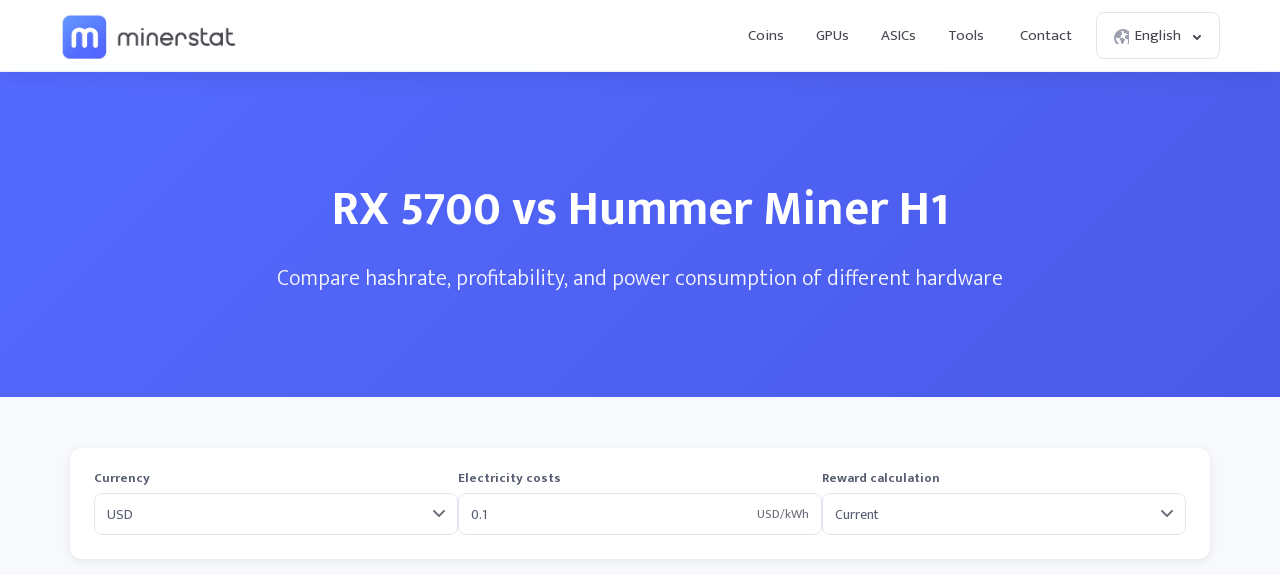

--- FILE ---
content_type: text/html; charset=UTF-8
request_url: https://minerstat.com/compare/rx-5700-vs-hummer-miner-h1
body_size: 19391
content:
<!doctype html>
						<html lang="en">
						<head>
						<title>RX 5700 vs Hummer Miner H1 ⚙️ | minerstat</title>
						<meta name="description" content="Compare RX 5700 and Hummer Miner H1 mining hardware for hashrate, coins, profitability, consumption and other specifications.">
						<meta name="keywords" content="ASIC miners, GPU mining, mining, mining calculator, AMD, Nvidia, Bitmain, Antminer, Innosilicon, AvalonMiner, Whatsminer, Canaan">
						<meta charset="UTF-8">
						<link rel="shortcut icon" type="image/x-icon" href="https://minerstat.com/images/favicon/favicon.ico">
						<link rel="canonical" href="https://minerstat.com/compare/rx-5700-vs-hummer-miner-h1">
						<link rel="dns-prefetch" href="https://static-ssl.minerstat.farm">
						<link rel="dns-prefetch" href="https://www.google-analytics.com">
						<link rel="dns-prefetch" href="https://stats.g.doubleclick.net">
						<link rel="dns-prefetch" href="https://api.minerstat.com">
						<link rel="preconnect" href="https://static-ssl.minerstat.farm">
						<link rel="preconnect" href="https://www.google-analytics.com">
						<link rel="preconnect" href="https://stats.g.doubleclick.net">
						<link rel="preconnect" href="https://api.minerstat.com">
						<meta name="format-detection" content="telephone=no">
						<meta name="coinzilla" content="de24ef3fc766aa07f0c91d2b23cfc855" />
						<meta property="og:type" content="website" />
						<meta property="og:site_name" content="minerstat">
						<meta property="og:title" content="RX 5700 vs Hummer Miner H1 ⚙️ | minerstat" />
						<meta property="og:description" content="Compare RX 5700 and Hummer Miner H1 mining hardware for hashrate, coins, profitability, consumption and other specifications." />
						<meta property="og:url" content="https://minerstat.com/compare/rx-5700-vs-hummer-miner-h1" />
						<meta property="og:image" content="https://minerstat.com/images/social/og-compare.png" />
						<meta name="twitter:card" content="summary_large_image" />
						<meta name="twitter:title" content="RX 5700 vs Hummer Miner H1 ⚙️ | minerstat" />
						<meta name="twitter:description" content="Compare RX 5700 and Hummer Miner H1 mining hardware for hashrate, coins, profitability, consumption and other specifications." />
						<meta name="twitter:image" content="https://minerstat.com/images/social/tw-compare.png" />
						<meta name="twitter:site" content="@minerstatcom" />
						
						<meta name="viewport" content="width=device-width, initial-scale=1">
						<link rel="apple-touch-icon" sizes="57x57" href="https://minerstat.com/images/favicon/apple-icon-57x57.png">
						<link rel="apple-touch-icon" sizes="60x60" href="https://minerstat.com/images/favicon/apple-icon-60x60.png">
						<link rel="apple-touch-icon" sizes="72x72" href="https://minerstat.com/images/favicon/apple-icon-72x72.png">
						<link rel="apple-touch-icon" sizes="76x76" href="https://minerstat.com/images/favicon/apple-icon-76x76.png">
						<link rel="apple-touch-icon" sizes="114x114" href="https://minerstat.com/images/favicon/apple-icon-114x114.png">
						<link rel="apple-touch-icon" sizes="120x120" href="https://minerstat.com/images/favicon/apple-icon-120x120.png">
						<link rel="apple-touch-icon" sizes="144x144" href="https://minerstat.com/images/favicon/apple-icon-144x144.png">
						<link rel="apple-touch-icon" sizes="152x152" href="https://minerstat.com/images/favicon/apple-icon-152x152.png">
						<link rel="apple-touch-icon" sizes="180x180" href="https://minerstat.com/images/favicon/apple-icon-180x180.png">
						<link rel="icon" type="image/png" sizes="192x192" href="https://minerstat.com/images/favicon/android-icon-192x192.png">
						<link rel="icon" type="image/png" sizes="32x32" href="https://minerstat.com/images/favicon/favicon-32x32.png">
						<link rel="icon" type="image/png" sizes="96x96" href="https://minerstat.com/images/favicon/favicon-96x96.png">
						<link rel="icon" type="image/png" sizes="16x16" href="https://minerstat.com/images/favicon/favicon-16x16.png">
						<link rel="manifest" href="https://minerstat.com/images/favicon/manifest.json">
						<meta name="msapplication-TileColor" content="#546AFF">
						<meta name="msapplication-TileImage" content="https://minerstat.com/images/favicon/ms-icon-144x144.png">
						<meta name="theme-color" content="#ffffff">
						<meta name="google-site-verification" content="ATELIdY184vjk5fGZ2C4x00oZWcBsh757qq9m46h-pI" />
						<meta name="slack-app-id" content="A64Q28ACV"><link rel="preconnect" href="https://fonts.gstatic.com" crossorigin><link rel="preload" as="style" href="https://fonts.googleapis.com/css2?family=Mukta+Mahee:wght@300;400;700;800&subset=latin-ext&display=swap"><link rel="stylesheet" media="print" onload="this.onload=null;this.removeAttribute('media');" href="https://fonts.googleapis.com/css2?family=Mukta+Mahee:wght@300;400;700;800&subset=latin-ext&display=swap"><noscript><link rel="stylesheet" href="https://fonts.googleapis.com/css2?family=Mukta+Mahee:wght@300;400;700;800&subset=latin-ext&display=swap"></noscript><link rel="alternate" href="https://minerstat.com/compare/rx-5700-vs-hummer-miner-h1?lang=cs" hreflang="cs" /><link rel="alternate" href="https://minerstat.com/compare/rx-5700-vs-hummer-miner-h1?lang=de" hreflang="de" /><link rel="alternate" href="https://minerstat.com/compare/rx-5700-vs-hummer-miner-h1?lang=es" hreflang="es" /><link rel="alternate" href="https://minerstat.com/compare/rx-5700-vs-hummer-miner-h1?lang=fr" hreflang="fr" /><link rel="alternate" href="https://minerstat.com/compare/rx-5700-vs-hummer-miner-h1?lang=hr" hreflang="hr" /><link rel="alternate" href="https://minerstat.com/compare/rx-5700-vs-hummer-miner-h1?lang=hu" hreflang="hu" /><link rel="alternate" href="https://minerstat.com/compare/rx-5700-vs-hummer-miner-h1?lang=it" hreflang="it" /><link rel="alternate" href="https://minerstat.com/compare/rx-5700-vs-hummer-miner-h1?lang=ja" hreflang="ja" /><link rel="alternate" href="https://minerstat.com/compare/rx-5700-vs-hummer-miner-h1?lang=ko" hreflang="ko" /><link rel="alternate" href="https://minerstat.com/compare/rx-5700-vs-hummer-miner-h1?lang=pl" hreflang="pl" /><link rel="alternate" href="https://minerstat.com/compare/rx-5700-vs-hummer-miner-h1?lang=pt" hreflang="pt" /><link rel="alternate" href="https://minerstat.com/compare/rx-5700-vs-hummer-miner-h1?lang=ro" hreflang="ro" /><link rel="alternate" href="https://minerstat.com/compare/rx-5700-vs-hummer-miner-h1?lang=ru" hreflang="ru" /><link rel="alternate" href="https://minerstat.com/compare/rx-5700-vs-hummer-miner-h1?lang=sl" hreflang="sl" /><link rel="alternate" href="https://minerstat.com/compare/rx-5700-vs-hummer-miner-h1?lang=tr" hreflang="tr" /><link rel="alternate" href="https://minerstat.com/compare/rx-5700-vs-hummer-miner-h1?lang=zh" hreflang="zh" /><link rel="alternate" href="https://minerstat.com/compare/rx-5700-vs-hummer-miner-h1" hreflang="en" /><link href="/css/style_compare.css?v=28" rel="stylesheet" type="text/css"><!-- Google tag (gtag.js) --><script async src="https://www.googletagmanager.com/gtag/js?id=G-WL6Q310TDY"></script><script>  window.dataLayer = window.dataLayer || [];  function gtag(){dataLayer.push(arguments);}  gtag('js', new Date());  gtag('config', 'G-WL6Q310TDY');</script><script async src="https://cdn.adx.ws/scripts/loader.js"></script><link href="/css/style_v3.css?v=1768722033_9162" rel="stylesheet" type="text/css"></head><body><header class="header-v2"><div class="frame">
				<a href="/" class="logo" title="minerstat">minerstat</a>
				<div id="hamburger"></div>
				<div class="mobile-menu-overlay"></div>
				<nav id="menu">
					<a href="/coins" title="Coins" class="nav-link">Coins</a>
					<a href="/hardware/gpus" title="GPUs" class="nav-link">GPUs</a>
					<a href="/hardware/asics" title="ASICs" class="nav-link">ASICs</a>
					<div class="dropdown_button" id="tools_dropdown">
						<span id="navTools" title="Tools" class="nav-link">
							Tools
							<span style="margin-left: 4px;">
								<svg class="w-4 h-4" fill="none" stroke="currentColor" viewBox="0 0 24 24">
									<path stroke-linecap="round" stroke-linejoin="round" stroke-width="2" d="M19 9l-7 7-7-7"></path>
								</svg>
							</span>
						</span>
						<div id="tools_menu">
							<div class="arrow"></div>
							<a href="/mining-calculator" title="Mining calculator" class="element">
								<div class="tool-icon"><svg fill="none" viewBox="0 0 24 24"><path stroke-linecap="round" stroke-linejoin="round" stroke-width="2" d="M9 7h6m0 10v-3m-3 3h.01M9 17h.01M9 14h.01M12 14h.01M15 11h.01M12 11h.01M9 11h.01M7 21h10a2 2 0 002-2V5a2 2 0 00-2-2H7a2 2 0 00-2 2v14a2 2 0 002 2z"/></svg></div>
								<div class="text">
									<b>Mining calculator</b>
									<p>Find the most profitable coins to mine</p>
								</div>
							</a>
							<a href="/mining-roi-calculator" title="ROI calculator" class="element">
								<div class="tool-icon"><svg fill="none" viewBox="0 0 24 24"><path stroke-linecap="round" stroke-linejoin="round" stroke-width="2" d="M12 6a4 4 0 110 8 4 4 0 010-8zm0-4v2m0 16v2m-6-6H4m16 0h-2m-1.172-7.172l1.414-1.414M7.758 16.242l-1.414 1.414M16.242 16.242l1.414 1.414M7.758 7.758L6.344 6.344"/></svg></div>
								<div class="text">
									<b>ROI calculator</b>
									<p>Calculate return on investment</p>
								</div>
							</a>
							<a href="/hashrate-converter" title="Hashrate converter" class="element">
								<div class="tool-icon"><svg fill="none" viewBox="0 0 24 24"><path stroke-linecap="round" stroke-linejoin="round" stroke-width="2" d="M4 7h9m0 0l-3-3m3 3l-3 3m10 7h-9m0 0l3 3m-3-3l3-3"/></svg></div>
								<div class="text">
									<b>Hashrate converter</b>
									<p>Convert hashrate units</p>
								</div>
							</a>
							<a href="/wallet-address-validator" title="Wallet address validator" class="element">
								<div class="tool-icon"><svg fill="none" viewBox="0 0 24 24"><path stroke-linecap="round" stroke-linejoin="round" stroke-width="2" d="M12 3l7 4v5.5a7 7 0 11-14 0V7l7-4zm0 4v4m0 0l-2 2m2-2l2 2"/></svg></div>
								<div class="text">
									<b>Wallet address validator</b>
									<p>Validate wallet addresses</p>
								</div>
							</a>
							<a href="/pool-status-checker" title="Pool status checker" class="element">
								<div class="tool-icon"><svg fill="none" viewBox="0 0 24 24"><path stroke-linecap="round" stroke-linejoin="round" stroke-width="2" d="M10 3h4a2 2 0 012 2v14a2 2 0 01-2 2h-4a2 2 0 01-2-2V5a2 2 0 012-2zm0 5h4m-4 4h4m-2 4h0"/></svg></div>
								<div class="text">
									<b>Pool status checker</b>
									<p>Check pool status</p>
								</div>
							</a>
							<a href="/dag-size-calculator" title="DAG size calculator" class="element">
								<div class="tool-icon"><svg fill="none" viewBox="0 0 24 24"><path stroke-linecap="round" stroke-linejoin="round" stroke-width="2" d="M7 3h6l4 4v12a2 2 0 01-2 2H7a2 2 0 01-2-2V5a2 2 0 012-2zm0 0v4h6"/></svg></div>
								<div class="text">
									<b>DAG size calculator</b>
									<p>Calculate DAG size</p>
								</div>
							</a>
							<a href="/bios" title="BIOS collection" class="element">
								<div class="tool-icon"><svg fill="none" viewBox="0 0 24 24"><path stroke-linecap="round" stroke-linejoin="round" stroke-width="2" d="M13 2L3 14h7v8l9-12h-7z"/></svg></div>
								<div class="text">
									<b>BIOS collection</b>
									<p>Mining BIOS collection</p>
								</div>
							</a>
						</div>
					</div>
					<a href="/contact" title="Contact" class="nav-link">Contact</a>
					<div class="dropdown_button" id="lang_dropdown">
						<span class="nav-link">
							<div class="icon world"></div>
							English
							<div class="icon arrow"></div>
						</span>
						<div id="lang_menu">
							<div class="arrow"></div>
							<div class="lang-grid">
								<a href="/compare/rx-5700-vs-hummer-miner-h1?lang=de" class="element">
					<div class="text">
						<b>DE</b>
						<p>Deutsch</p>
					</div>
				</a><a href="/compare/rx-5700-vs-hummer-miner-h1" class="element selected">
					<div class="text">
						<b>EN</b>
						<p>English</p>
					</div>
				</a><a href="/compare/rx-5700-vs-hummer-miner-h1?lang=es" class="element">
					<div class="text">
						<b>ES</b>
						<p>Español</p>
					</div>
				</a><a href="/compare/rx-5700-vs-hummer-miner-h1?lang=fr" class="element">
					<div class="text">
						<b>FR</b>
						<p>Francais</p>
					</div>
				</a><a href="/compare/rx-5700-vs-hummer-miner-h1?lang=hr" class="element">
					<div class="text">
						<b>HR</b>
						<p>Hrvatski</p>
					</div>
				</a><a href="/compare/rx-5700-vs-hummer-miner-h1?lang=it" class="element">
					<div class="text">
						<b>IT</b>
						<p>Italiano</p>
					</div>
				</a><a href="/compare/rx-5700-vs-hummer-miner-h1?lang=hu" class="element">
					<div class="text">
						<b>HU</b>
						<p>Magyar</p>
					</div>
				</a><a href="/compare/rx-5700-vs-hummer-miner-h1?lang=pl" class="element">
					<div class="text">
						<b>PL</b>
						<p>Polski</p>
					</div>
				</a><a href="/compare/rx-5700-vs-hummer-miner-h1?lang=pt" class="element">
					<div class="text">
						<b>PT</b>
						<p>Português</p>
					</div>
				</a><a href="/compare/rx-5700-vs-hummer-miner-h1?lang=ro" class="element">
					<div class="text">
						<b>RO</b>
						<p>Română</p>
					</div>
				</a><a href="/compare/rx-5700-vs-hummer-miner-h1?lang=sl" class="element">
					<div class="text">
						<b>SL</b>
						<p>Slovenščina</p>
					</div>
				</a><a href="/compare/rx-5700-vs-hummer-miner-h1?lang=tr" class="element">
					<div class="text">
						<b>TR</b>
						<p>Türkçe</p>
					</div>
				</a><a href="/compare/rx-5700-vs-hummer-miner-h1?lang=cs" class="element">
					<div class="text">
						<b>CS</b>
						<p>Čeština</p>
					</div>
				</a><a href="/compare/rx-5700-vs-hummer-miner-h1?lang=ru" class="element">
					<div class="text">
						<b>RU</b>
						<p>Русский</p>
					</div>
				</a><a href="/compare/rx-5700-vs-hummer-miner-h1?lang=ja" class="element">
					<div class="text">
						<b>JA</b>
						<p>日本語</p>
					</div>
				</a><a href="/compare/rx-5700-vs-hummer-miner-h1?lang=zh" class="element">
					<div class="text">
						<b>ZH</b>
						<p>简体中文</p>
					</div>
				</a><a href="/compare/rx-5700-vs-hummer-miner-h1?lang=ko" class="element">
					<div class="text">
						<b>KO</b>
						<p>한국어</p>
					</div>
				</a>
							</div>
						</div>
					</div>
				</nav>
			</div></header>	<div class="page compare_header"><div class="frame">
		<h1>RX 5700 vs Hummer Miner H1</h1>
		<p>Compare hashrate, profitability, and power consumption of different hardware</p>
	</div></div>

	<div class="page compare_content"><div class="frame">

		<!-- <div class="loader_frame"><div class="loader"></div></div> -->

		<div class="filter">

			<div class="element flexCurrency">
				<label for="currency">Currency</label>
				<div class="select">
					<select name="currency" id="currency">
					<option value="USD" selected>USD</option><option value="EUR">EUR</option><option value="RUB">RUB</option><option value="CAD">CAD</option><option value="GBP">GBP</option><option disabled="disabled">----</option><option value="AED">AED</option><option value="AUD">AUD</option><option value="BRL">BRL</option><option value="CHF">CHF</option><option value="CLP">CLP</option><option value="CNY">CNY</option><option value="COP">COP</option><option value="CZK">CZK</option><option value="DKK">DKK</option><option value="HKD">HKD</option><option value="HUF">HUF</option><option value="IDR">IDR</option><option value="ILS">ILS</option><option value="INR">INR</option><option value="JPY">JPY</option><option value="KRW">KRW</option><option value="MXN">MXN</option><option value="MYR">MYR</option><option value="NOK">NOK</option><option value="NZD">NZD</option><option value="PHP">PHP</option><option value="PLN">PLN</option><option value="RON">RON</option><option value="SAR">SAR</option><option value="SEK">SEK</option><option value="SGD">SGD</option><option value="THB">THB</option><option value="TRY">TRY</option><option value="TWD">TWD</option><option value="ZAR">ZAR</option>					</select>
				</div>
			</div>

			<div class="element flexElectricity">
				<small>Electricity costs</small>
				<div class="input_units">
					<input name="electricityCosts" id="electricityCosts" type="text" value="0.1">
					<label for="electricityCosts" class="units" id="units_currency">USD/kWh</label>
				</div>
			</div>

			<div class="element flexReward">
				<label for="rewardCalculation">Reward calculation</label>
				<div class="select">
					<select name="rewardCalculation" id="rewardCalculation">
						<option  selected value="0">Current</option>
						<option  value="1">3h Average</option>
						<option  value="2">3h Median</option>
						<option  value="3">6h Average</option>
						<option  value="4">6h Median</option>
						<option  value="5">12h Average</option>
						<option  value="6">12h Median</option>
						<option  value="7">1d Average</option>
						<option  value="8">1d Median</option>
						<option  value="9">3d Average</option>
						<option  value="10">3d Median</option>
					</select>
				</div>
			</div>

		</div>

		<div style="margin:0 auto 30px auto;text-align:center;min-height:90px;display:flex;justify-content:center;">
						<div class="sevioads" data-zone="2d3daebe-9f8d-4c3f-b4e7-fb640a206779" style="width: 728px; height: 90px;"></div>
			<script>
				window.sevioads = window.sevioads || [];
				var sevioads_preferences = [];
				sevioads_preferences[0] = {};
				sevioads_preferences[0].zone = "2d3daebe-9f8d-4c3f-b4e7-fb640a206779";
				sevioads_preferences[0].adType = "banner";
				sevioads_preferences[0].inventoryId = "997339a6-1786-421b-8d1f-ab89a2ed69a2";
				sevioads_preferences[0].accountId = "4c735420-d2ac-44bf-aa7e-ccef67e6d3fd";
				sevioads.push(sevioads_preferences);
			</script>
		</div>

		<div class="results">
			<div class="option">
				<div class="row shadow_down">
					<div class="element flexUnit">
						<label>Units</label>
						<div class="input_units">
							<input class="unitsField" name="units1" id="units1" type="text" value="1">
							<label for="units1" class="units">x</label>
						</div>
					</div>
					<div class="element flexHardware">
						<label for="hardware1">Hardware</label>
						<div class="select">
							<select class="hardwareField" name="hardware1" id="hardware1">
								<optgroup label="OSPREYELECTRONICS"><option  value="ospreyelectronics-e300-14ghs-kaspa-hash-rate">OspreyElectronics E300 14Gh/s Kaspa Hash Rate</option></optgroup><optgroup label="AMD"><option  value="radeon-r9-380-4gb">AMD Radeon R9 380 4GB</option><option  value="radeon-r9-fury">AMD Radeon R9 Fury</option><option  value="radeon-rx-5500-xt-8gb">AMD Radeon RX 5500 XT 8GB</option><option  value="radeon-rx-5600-xt">AMD Radeon RX 5600 XT</option><option  value="radeon-rx-5700">AMD Radeon RX 5700</option><option  value="radeon-rx-5700-xt">AMD Radeon RX 5700 XT</option><option  value="radeon-rx-6600">AMD Radeon RX 6600</option><option  value="radeon-rx-6600-xt">AMD Radeon RX 6600 XT</option><option  value="radeon-rx-6650-xt">AMD Radeon RX 6650 XT</option><option  value="radeon-rx-6700-xt">AMD Radeon RX 6700 XT</option><option  value="radeon-rx-6750-xt">AMD Radeon RX 6750 XT</option><option  value="radeon-rx-6800">AMD Radeon RX 6800</option><option  value="radeon-rx-6800-xt">AMD Radeon RX 6800 XT</option><option  value="radeon-rx-6900-xt">AMD Radeon RX 6900 XT</option><option  value="radeon-rx-6950-xt">AMD Radeon RX 6950 XT</option><option  value="radeon-rx-7800-xt">AMD Radeon RX 7800 XT</option><option  value="radeon-rx-7900-xt">AMD Radeon RX 7900 XT</option><option  value="radeon-rx-7900-xtx">AMD Radeon RX 7900 XTX</option><option  value="radeon-rx-vega-56">AMD Radeon RX Vega 56</option><option  value="radeon-rx-vega-64">AMD Radeon RX Vega 64</option><option  value="radeon-vii">AMD Radeon VII</option><option  value="rx-460">AMD RX 460</option><option  value="rx-470">AMD RX 470</option><option  value="rx-480">AMD RX 480</option><option  value="rx-550">AMD RX 550</option><option  value="rx-5500">AMD RX 5500</option><option  value="rx-5500-xt">AMD RX 5500 XT</option><option  value="rx-560">AMD RX 560</option><option  value="rx-5600">AMD RX 5600</option><option  value="rx-5600-xt">AMD RX 5600 XT</option><option  value="rx-570">AMD RX 570</option><option  selected  value="rx-5700">AMD RX 5700</option><option  value="rx-5700-xt">AMD RX 5700 XT</option><option  value="rx-580">AMD RX 580</option><option  value="rx-590">AMD RX 590</option><option  value="rx-590-gme">AMD RX 590 GME</option><option  value="rx-6400">AMD RX 6400</option><option  value="rx-6500-xt">AMD RX 6500 XT</option><option  value="rx-6600">AMD RX 6600</option><option  value="rx-6600-xt">AMD RX 6600 XT</option><option  value="rx-6650-xt">AMD RX 6650 XT</option><option  value="rx-6700-xt">AMD RX 6700 XT</option><option  value="rx-6750-xt">AMD RX 6750 XT</option><option  value="rx-6800">AMD RX 6800</option><option  value="rx-6800-xt">AMD RX 6800 XT</option><option  value="rx-6900-xt">AMD RX 6900 XT</option><option  value="rx-6950-xt">AMD RX 6950 XT</option><option  value="rx-7900-xt">AMD RX 7900 XT</option><option  value="rx-7900-xtx">AMD RX 7900 XTX</option><option  value="rx-vega-56">AMD RX Vega 56</option><option  value="rx-vega-64">AMD RX Vega 64</option><option  value="vega-frontier-edition">AMD Vega Frontier Edition</option></optgroup><optgroup label="NVIDIA"><option  value="cmp-170hx">Nvidia CMP 170HX</option><option  value="cmp-220hx">Nvidia CMP 220HX</option><option  value="cmp-30hx">Nvidia CMP 30HX</option><option  value="cmp-40hx">Nvidia CMP 40HX</option><option  value="cmp-50hx">Nvidia CMP 50HX</option><option  value="cmp-70hx">Nvidia CMP 70HX</option><option  value="cmp-90hx">Nvidia CMP 90HX</option><option  value="geforce-rtx-2070-super">Nvidia GeForce RTX 2070 Super</option><option  value="geforce-rtx-2080">Nvidia GeForce RTX 2080</option><option  value="geforce-rtx-2080-super">Nvidia GeForce RTX 2080 Super</option><option  value="geforce-rtx-2080-ti">Nvidia GeForce RTX 2080 Ti</option><option  value="geforce-rtx-3050">Nvidia GeForce RTX 3050</option><option  value="geforce-rtx-3060">Nvidia GeForce RTX 3060</option><option  value="geforce-rtx-3060-full-unlock">Nvidia GeForce RTX 3060 Full Unlock</option><option  value="geforce-rtx-3060-lhr">Nvidia GeForce RTX 3060 LHR</option><option  value="geforce-rtx-3060-ti">Nvidia GeForce RTX 3060 Ti</option><option  value="geforce-rtx-3060-ti-lhr">Nvidia GeForce RTX 3060 Ti LHR</option><option  value="geforce-rtx-3070">Nvidia GeForce RTX 3070</option><option  value="geforce-rtx-3070-lhr">Nvidia GeForce RTX 3070 LHR</option><option  value="geforce-rtx-3070-ti">Nvidia GeForce RTX 3070 Ti</option><option  value="geforce-rtx-3080">Nvidia GeForce RTX 3080</option><option  value="geforce-rtx-3080-12gb">Nvidia GeForce RTX 3080 12GB</option><option  value="geforce-rtx-3080-lhr">Nvidia GeForce RTX 3080 LHR</option><option  value="geforce-rtx-3080-ti">Nvidia GeForce RTX 3080 Ti</option><option  value="geforce-rtx-3090">Nvidia GeForce RTX 3090</option><option  value="geforce-rtx-3090-ti">Nvidia GeForce RTX 3090 Ti</option><option  value="geforce-rtx-4060">Nvidia GeForce RTX 4060</option><option  value="geforce-rtx-4060-ti">Nvidia GeForce RTX 4060 Ti</option><option  value="geforce-rtx-4070">Nvidia GeForce RTX 4070</option><option  value="geforce-rtx-4070-super">Nvidia GeForce RTX 4070 Super</option><option  value="geforce-rtx-4070-ti">Nvidia GeForce RTX 4070 Ti</option><option  value="geforce-rtx-4070-ti-super">Nvidia GeForce RTX 4070 Ti Super</option><option  value="geforce-rtx-4080">Nvidia GeForce RTX 4080</option><option  value="geforce-rtx-4080-super">Nvidia GeForce RTX 4080 Super</option><option  value="geforce-rtx-4090">Nvidia GeForce RTX 4090</option><option  value="geforce-rtx-5060">Nvidia GeForce RTX 5060</option><option  value="geforce-rtx-5060-ti">Nvidia GeForce RTX 5060 Ti</option><option  value="geforce-rtx-5070">Nvidia GeForce RTX 5070</option><option  value="geforce-rtx-5070-ti">Nvidia GeForce RTX 5070 Ti</option><option  value="geforce-rtx-5080">Nvidia GeForce RTX 5080</option><option  value="geforce-rtx-5090">Nvidia GeForce RTX 5090</option><option  value="gtx-1050">Nvidia GTX 1050</option><option  value="gtx-1050ti">Nvidia GTX 1050Ti</option><option  value="gtx-1060">Nvidia GTX 1060</option><option  value="gtx-1070">Nvidia GTX 1070</option><option  value="gtx-1070ti">Nvidia GTX 1070Ti</option><option  value="gtx-1080">Nvidia GTX 1080</option><option  value="gtx-1080ti">Nvidia GTX 1080Ti</option><option  value="gtx-1650">Nvidia GTX 1650</option><option  value="gtx-1650-super">Nvidia GTX 1650 Super</option><option  value="gtx-1660">Nvidia GTX 1660</option><option  value="gtx-1660-super">Nvidia GTX 1660 Super</option><option  value="gtx-1660ti">Nvidia GTX 1660Ti</option><option  value="p102-100">Nvidia P102-100</option><option  value="p104-100">Nvidia P104-100</option><option  value="p106-100">Nvidia P106-100</option><option  value="p106-90">Nvidia P106-90</option><option  value="rtx-2060">Nvidia RTX 2060</option><option  value="rtx-2060-super">Nvidia RTX 2060 Super</option><option  value="rtx-2070">Nvidia RTX 2070</option><option  value="rtx-2070-super">Nvidia RTX 2070 Super</option><option  value="rtx-2080">Nvidia RTX 2080</option><option  value="rtx-2080-super">Nvidia RTX 2080 Super</option><option  value="rtx-2080ti">Nvidia RTX 2080Ti</option><option  value="rtx-3050">Nvidia RTX 3050</option><option  value="rtx-3050ti-laptop">Nvidia RTX 3050Ti Laptop</option><option  value="rtx-3060">Nvidia RTX 3060</option><option  value="rtx-3060-lhr-v2">Nvidia RTX 3060 LHR V2</option><option  value="rtx-3060ti">Nvidia RTX 3060Ti</option><option  value="rtx-3060ti-lhr">Nvidia RTX 3060Ti LHR</option><option  value="rtx-3070">Nvidia RTX 3070</option><option  value="rtx-3070-lhr">Nvidia RTX 3070 LHR</option><option  value="rtx-3070-ti">Nvidia RTX 3070Ti</option><option  value="rtx-3080">Nvidia RTX 3080</option><option  value="rtx-3080-lhr">Nvidia RTX 3080 LHR</option><option  value="rtx-3080-ti">Nvidia RTX 3080Ti</option><option  value="rtx-3090">Nvidia RTX 3090</option><option  value="rtx-3090ti">Nvidia RTX 3090Ti</option><option  value="rtx-4060">Nvidia RTX 4060</option><option  value="rtx-4060ti">Nvidia RTX 4060Ti</option><option  value="rtx-4070">Nvidia RTX 4070</option><option  value="rtx-4070ti">Nvidia RTX 4070Ti</option><option  value="rtx-4080">Nvidia RTX 4080</option><option  value="rtx-4090">Nvidia RTX 4090</option><option  value="rtx-a2000">Nvidia RTX A2000</option><option  value="rtx-a2000-6gb">Nvidia RTX A2000 6GB</option><option  value="rtx-a30">Nvidia RTX A30</option><option  value="rtx-a4000">Nvidia RTX A4000</option><option  value="rtx-a4500">Nvidia RTX A4500</option><option  value="rtx-a5000">Nvidia RTX A5000</option><option  value="rtx-a6000">Nvidia RTX A6000</option><option  value="tesla-p100-pcie-16gb">Nvidia Tesla P100-PCIE-16GB</option><option  value="titan-rtx">Nvidia Titan RTX</option><option  value="titan-v">Nvidia Titan V</option><option  value="titan-x">Nvidia Titan X</option><option  value="titan-xp">Nvidia Titan XP</option></optgroup><optgroup label="AISEN"><option  value="aisen-a1-24t">Aisen A1 24T</option><option  value="aisen-a1-pro">Aisen A1 Pro</option></optgroup><optgroup label="ALADDIN"><option  value="aladdin-t1-16t">Aladdin T1 16T </option><option  value="aladdin-t1-32t">Aladdin T1 32T </option></optgroup><optgroup label="ANTMINER"><option  value="antminer-a3">Antminer A3</option><option  value="antminer-b7">Antminer B7</option><option  value="antminer-d7">Antminer D7</option><option  value="antminer-d9">Antminer D9</option><option  value="antminer-e3">Antminer E3</option><option  value="antminer-e9">Antminer E9</option><option  value="antminer-e9-pro">Antminer E9 Pro</option><option  value="antminer-k7">Antminer K7</option><option  value="antminer-l7">Antminer L7</option><option  value="antminer-l9-17g">Antminer L9</option><option  value="antminer-s17-plus">Antminer S17+</option><option  value="antminer-s17e">Antminer S17e</option><option  value="antminer-s19-hydro">Antminer S19 Hydro</option><option  value="antminer-s19-pro-hydro">Antminer S19 Pro Hydro</option><option  value="antminer-s19-pro-plus-hydro">Antminer S19 Pro+ Hydro</option><option  value="antminer-s19-xp">Antminer S19 XP</option><option  value="antminer-s19a">Antminer S19a</option><option  value="antminer-s19j">Antminer S19j</option><option  value="antminer-s21-hyd">Antminer S21 Hyd</option><option  value="antminer-s4">Antminer S4</option><option  value="antminer-s9">Antminer S9</option><option  value="antminer-s9-hydro">Antminer S9 Hydro</option><option  value="antminer-s9-se">Antminer S9 SE</option><option  value="antminer-s9i">Antminer S9i</option><option  value="antminer-s9j">Antminer S9j</option><option  value="antminer-s9k">Antminer S9k</option><option  value="antminer-t17">Antminer T17</option><option  value="antminer-t17-plus">Antminer T17+</option><option  value="antminer-t17e">Antminer T17e</option><option  value="antminer-t19">Antminer T19</option><option  value="antminer-t9">Antminer T9</option><option  value="antminer-t9plus">Antminer T9+</option><option  value="antminer-v9">Antminer V9</option><option  value="antminer-x3">Antminer X3</option></optgroup><optgroup label="AURADINE"><option  value="auradine-teraflux-ah3880">Auradine Teraflux AH3880</option><option  value="auradine-teraflux-ai3680">Auradine Teraflux AI3680</option><option  value="auradine-teraflux-at2880">Auradine Teraflux AT2880</option></optgroup><optgroup label="BAIKAL"><option  value="baikal-bk-b">Baikal BK-B</option><option  value="baikal-bk-d">Baikal BK-D</option><option  value="baikal-bk-g28">Baikal BK-G28</option><option  value="baikal-bk-n">Baikal BK-N</option><option  value="baikal-bk-n-1">Baikal BK-N+</option><option  value="baikal-n-plus">Baikal BK-N+</option><option  value="baikal-bk-n240">Baikal BK-N240</option><option  value="baikal-bk-n70">Baikal BK-N70</option><option  value="baikal-bk-x">Baikal BK-X</option><option  value="baikal-g28">Baikal G28</option><option  value="baikal-giant">Baikal Giant A900</option><option  value="baikal-giant-a900">Baikal Giant A900</option><option  value="baikal-giant-a2000">Baikal Giant+ A2000</option><option  value="baikal-giant-plus">Baikal Giant+ A2000</option><option  value="baikal-miner-cube">Baikal Miner Cube</option><option  value="baikal-mini-miner">Baikal Mini Miner</option><option  value="baikal-quadruple-mini-miner">Baikal Quadruple Mini Miner</option><option  value="baikal-x">Baikal X</option></optgroup><optgroup label="BITAXE"><option  value="bitaxe-gamma-601">Bitaxe Gamma 601</option><option  value="bitaxe-bitaxe-gt-gamma-turbo">Bitaxe Gamma Turbo</option><option  value="bitaxe-supra-401">Bitaxe Supra 401</option><option  value="bitaxe-supra-hex-701">Bitaxe Supra Hex 701</option><option  value="bitaxe-bitaxe-touch">Bitaxe Touch</option><option  value="bitaxe-ultra-1366">Bitaxe Ultra 1366</option></optgroup><optgroup label="BITDEER"><option  value="bitdeer-sealminer-a2">Bitdeer SealMiner A2</option><option  value="bitdeer-sealminer-a2-hyd">Bitdeer SealMiner A2 Hyd</option><option  value="bitdeer-sealminer-a2-pro-air">Bitdeer SealMiner A2 Pro Air</option><option  value="bitdeer-sealminer-a2-pro-hyd">Bitdeer SealMiner A2 Pro Hyd</option><option  value="bitdeer-sealminer-a3-air">Bitdeer SealMiner A3 Air</option><option  value="bitdeer-sealminer-a3-hydro">Bitdeer SealMiner A3 Hydro</option><option  value="bitdeer-sealminer-a3-pro-air">Bitdeer SealMiner A3 Pro Air</option><option  value="bitdeer-sealminer-a3-pro-hydro">Bitdeer SealMiner A3 Pro Hydro</option></optgroup><optgroup label="BITFILY"><option  value="bitfily-snow-panther-a1">Bitfily Snow Panther A1</option><option  value="bitfily-snow-panther-b1">Bitfily Snow Panther B1</option><option  value="bitfily-snow-panther-b1-1">Bitfily Snow Panther B1+</option><option  value="bitfily-snow-panther-d1">Bitfily Snow Panther D1</option></optgroup><optgroup label="BITFURY"><option  value="bitfury-b8">Bitfury B8</option><option  value="bitfury-b8">Bitfury B8</option><option  value="bitfury-rd4">Bitfury RD4</option><option  value="bitfury-tardis">Bitfury Tardis</option></optgroup><optgroup label="BITMAIN"><option  value="bitmain-antminer-a3-815gh">Bitmain Antminer A3 (815Gh)</option><option  value="bitmain-antminer-al1-156th">Bitmain Antminer AL1 (15.6Th)</option><option  value="bitmain-antminer-al1-pro-166th">Bitmain Antminer AL1 Pro (16.6Th)</option><option  value="bitmain-antminer-b3-1kh">Bitmain Antminer B3 (1Kh)</option><option  value="bitmain-antminer-b3-780hz">Bitmain Antminer B3 (780Hz)</option><option  value="bitmain-antminer-b7-96kh">Bitmain Antminer B7 (96Kh)</option><option  value="bitmain-antminer-d3-15gh">Bitmain Antminer D3 (15Gh)</option><option  value="bitmain-antminer-d3-17-5gh">Bitmain Antminer D3 (17.5Gh)</option><option  value="bitmain-antminer-d3-19-3gh">Bitmain Antminer D3 (19.3Gh)</option><option  value="bitmain-antminer-d5-119gh">Bitmain Antminer D5 (119Gh)	</option><option  value="bitmain-antminer-d7-1286gh">Bitmain Antminer D7 (1286Gh)</option><option  value="bitmain-antminer-d9-1770gh">Bitmain Antminer D9 (1770Gh)</option><option  value="bitmain-antminer-dr3">Bitmain Antminer DR3</option><option  value="bitmain-antminer-dr5-34th">Bitmain Antminer DR5 (34Th)</option><option  value="bitmain-antminer-dr5-35th">Bitmain Antminer DR5 (35Th)</option><option  value="bitmain-antminer-dr7-127Th">Bitmain Antminer DR7 (127Th)</option><option  value="bitmain-antminer-e11-9-5gh">Bitmain Antminer E11 (9.5Gh)</option><option  value="bitmain-antminer-e11-9gh">Bitmain Antminer E11 (9Gh)</option><option  value="bitmain-antminer-e3-180mh">Bitmain Antminer E3 (180Mh)</option><option  value="bitmain-antminer-e3-190mh">Bitmain Antminer E3 (190Mh)</option><option  value="bitmain-antminer-e9-2-4gh">Bitmain Antminer E9 (2.4Gh)</option><option  value="bitmain-antminer-e9-pro-3-68gh">Bitmain Antminer E9 Pro (3.68Gh)</option><option  value="bitmain-antminer-g2">Bitmain Antminer G2</option><option  value="bitmain-antminer-hs3-9th">Bitmain Antminer HS3 (9Th)</option><option  value="bitmain-antminer-k5-1130gh">Bitmain Antminer K5 (1130Gh)</option><option  value="bitmain-antminer-k7-63-5th">Bitmain Antminer K7 (63.5Th)</option><option  value="bitmain-antminer-ka3-166th">Bitmain Antminer KA3 (166Th)</option><option  value="bitmain-antminer-ka3-173th">Bitmain Antminer KA3 (173Th)</option><option  value="bitmain-antminer-ks3-8-3th">Bitmain Antminer KS3 (8.3Th)</option><option  value="bitmain-antminer-ks3-9-4th">Bitmain Antminer KS3 (9.4Th)</option><option  value="bitmain-antminer-ks5-20th">Bitmain Antminer KS5 (20Th)</option><option  value="bitmain-antminer-ks5-pro-21th">Bitmain Antminer KS5 Pro (21Th)</option><option  value="bitmain-antminer-ks7-40th">Bitmain Antminer KS7 (40Th)</option><option  value="bitmain-antminer-l11-20gh">Bitmain Antminer L11 (20Gh)</option><option  value="bitmain-antminer-l11-hu2-35gh">Bitmain Antminer L11 Hyd 2U (35Gh)</option><option  value="bitmain-antminer-l11-hu6-33gh">Bitmain Antminer L11 Hyd 6U (33Gh)</option><option  value="bitmain-antminer-l11-pro-21gh">Bitmain Antminer L11 Pro (21Gh)</option><option  value="bitmain-antminer-l3-504mh">Bitmain Antminer L3+ (504Mh)</option><option  value="bitmain-antminer-l3-600mh">Bitmain Antminer L3+ (600Mh)</option><option  value="bitmain-antminer-l3-580mh">Bitmain Antminer L3++ (580Mh)</option><option  value="bitmain-antminer-l3-596mh">Bitmain Antminer L3++ (596Mh)</option><option  value="bitmain-antminer-l7-8-8gh">Bitmain Antminer L7 (8.8Gh)</option><option  value="bitmain-antminer-l7-9-05gh">Bitmain Antminer L7 (9.05Gh)</option><option  value="bitmain-antminer-l7-9-16gh">Bitmain Antminer L7 (9.16Gh)</option><option  value="bitmain-antminer-l7-9-3gh">Bitmain Antminer L7 (9.3Gh)</option><option  value="bitmain-antminer-l7-9-5gh">Bitmain Antminer L7 (9.5Gh)</option><option  value="bitmain-antminer-l9-16gh">Bitmain Antminer L9 (16Gh)</option><option  value="bitmain-antminer-l9-17gh">Bitmain Antminer L9 (17Gh)</option><option  value="bitmain-antminer-u2l9h-27gh">Bitmain Antminer L9 Hyd 2U (27Gh)</option><option  value="bitmain-antminer-r4">Bitmain Antminer R4</option><option  value="bitmain-antminer-s11-20-5th">Bitmain Antminer S11 (20.5Th)</option><option  value="bitmain-antminer-s15-28th">Bitmain Antminer S15 (28Th)</option><option  value="bitmain-antminer-s17-53th">Bitmain Antminer S17 (53Th)</option><option  value="bitmain-antminer-s17-56th">Bitmain Antminer S17 (56Th)</option><option  value="bitmain-antminer-s17-pro-50th">Bitmain Antminer S17 Pro (50Th)</option><option  value="bitmain-antminer-s17-pro-53th">Bitmain Antminer S17 Pro (53Th)</option><option  value="bitmain-antminer-s17-73th">Bitmain Antminer S17+ (73Th)</option><option  value="bitmain-antminer-s17e-64th">Bitmain Antminer S17e (64Th)</option><option  value="bitmain-antminer-s19-95th">Bitmain Antminer S19 (95Th)</option><option  value="bitmain-antminer-s19-hydro-158th">Bitmain Antminer S19 Hydro (158Th)</option><option  value="bitmain-antminer-s19-pro-110th">Bitmain Antminer S19 Pro (110Th)</option><option  value="bitmain-antminer-s19-pro-hyd-177th">Bitmain Antminer S19 Pro Hyd (177Th)</option><option  value="bitmain-antminer-s19-pro-hyd-198th">Bitmain Antminer S19 Pro+ Hyd (198Th)</option><option  value="bitmain-antminer-s19-pro-plus-plus">Bitmain Antminer S19 Pro++</option><option  value="bitmain-antminer-s19-xp-140th">Bitmain Antminer S19 XP (140Th)</option><option  value="bitmain-antminer-s19-xp-hyd-257th">Bitmain Antminer S19 XP Hyd (257Th)</option><option  value="bitmain-antminer-s219-xp-hydro-512th">Bitmain Antminer S19 XP Hyd 3U</option><option  value="bitmain-antminer-s19-xp-plus-hyd-279th">Bitmain Antminer S19 XP+ Hyd (279Th)</option><option  value="bitmain-antminer-s19-xp-plus-hyd-293th">Bitmain Antminer S19 XP+ Hyd (293Th)</option><option  value="bitmain-antminer-s19j-90th">Bitmain Antminer S19j (90Th)</option><option  value="bitmain-antminer-s19j-pro-100th">Bitmain Antminer S19j Pro (100Th)</option><option  value="bitmain-antminer-s19j-pro-104th">Bitmain Antminer S19j Pro (104Th)</option><option  value="bitmain-antminer-s19j-pro-96th">Bitmain Antminer S19j Pro (96Th)</option><option  value="bitmain-antminer-s19j-pro-122th">Bitmain Antminer S19j Pro+ (122Th)</option><option  value="bitmain-antminer-s19j-xp-151th">Bitmain Antminer S19j XP (151Th)</option><option  value="bitmain-antminer-s19k-pro-120th">Bitmain Antminer S19k Pro (120Th)</option><option  value="bitmain-antminer-s21-200th">Bitmain Antminer S21 (200Th)</option><option  value="bitmain-antminer-s21-hyd-335th">Bitmain Antminer S21 Hyd (335Th)</option><option  value="bitmain-antminer-s21-immersion-301th">Bitmain Antminer S21 Immersion (301Th)</option><option  value="bitmain-antminer-s21-pro-234th">Bitmain Antminer S21 Pro (234Th)</option><option  value="bitmain-antmine-s21-xp-270th">Bitmain Antminer S21 XP (270Th)</option><option  value="bitmain-antminer-s21-xp-hyd-473th">Bitmain Antminer S21 XP Hyd (473Th)</option><option  value="bitmain-antminer-s21-xp-immersion-300th">Bitmain Antminer S21 XP Immersion (300Th)</option><option  value="bitmain-antminer-s21-xp-plus-hyd-500th">Bitmain Antminer S21 XP+ Hyd (500Th)</option><option  value="bitmain-antminer-s21-plus-216th">Bitmain Antminer S21+ (216Th)</option><option  value="bitmain-antminer-s21-plus-225th">Bitmain Antminer S21+ (225Th)</option><option  value="bitmain-antminer-s21-plus-235th">Bitmain Antminer S21+ (235Th)</option><option  value="bitmain-antminer-s21-plus-hyd-319th">Bitmain Antminer S21+ Hyd (319Th)</option><option  value="bitmain-antminer-s21-plus-hyd-358th">Bitmain Antminer S21+ Hyd (358Th)</option><option  value="bitmain-antminer-s21e-hyd-288th">Bitmain Antminer S21e Hyd (288Th)</option><option  value="bitmain-antminer-s21e-hyd-310th">Bitmain Antminer S21e Hyd (310Th)</option><option  value="bitmain-antminer-s21e-xp-hyd-430th">Bitmain Antminer S21e XP Hyd (430Th)</option><option  value="bitmain-antminer-s21e-xp-hydro-860th">Bitmain Antminer S21e XP Hyd 3U</option><option  value="bitmain-antminer-s23-318th">Bitmain Antminer S23 (318Th)</option><option  value="bitmain-antminer-s23-hyd-580th">Bitmain Antminer S23 Hyd (580Th)</option><option  value="bitmain-antminer-s23-hydro-u3-1160th">Bitmain Antminer S23 Hyd 3U</option><option  value="bitmain-antminer-s23-immersion-442th">Bitmain Antminer S23 Immersion (442Th)</option><option  value="bitmain-antminer-s3">Bitmain Antminer S3</option><option  value="bitmain-antminer-s5">Bitmain Antminer S5</option><option  value="bitmain-antminer-s7">Bitmain Antminer S7</option><option  value="bitmain-antminer-s7-ln">Bitmain Antminer S7-LN</option><option  value="bitmain-antminer-s9-11-5th">Bitmain Antminer S9 (11.5Th)</option><option  value="bitmain-antminer-s9-12-5th">Bitmain Antminer S9 (12.5Th)</option><option  value="bitmain-antminer-s9-13-5th">Bitmain Antminer S9 (13.5Th)</option><option  value="bitmain-antminer-s9-13th">Bitmain Antminer S9 (13Th)</option><option  value="bitmain-antminer-s9-14th">Bitmain Antminer S9 (14Th)</option><option  value="bitmain-antminer-s9-hydro-18th">Bitmain Antminer S9 Hydro (18Th)</option><option  value="bitmain-antminer-s9-se-16th">Bitmain Antminer S9 SE (16Th)</option><option  value="bitmain-antminer-s9i-13th">Bitmain Antminer S9i (13Th)</option><option  value="bitmain-antminer-s9i-14th">Bitmain Antminer S9i (14Th)</option><option  value="bitmain-antminer-s9j-14-5th">Bitmain Antminer S9j (14.5Th)</option><option  value="bitmain-antminer-s9k-13-5th">Bitmain Antminer S9k (13.5Th)</option><option  value="bitmain-antminer-t15-23th">Bitmain Antminer T15 (23Th)</option><option  value="bitmain-antminer-t17-40th">Bitmain Antminer T17 (40Th)</option><option  value="bitmain-antminer-t17-64th">Bitmain Antminer T17+ (64Th)</option><option  value="bitmain-antminer-t17e-53th">Bitmain Antminer T17e (53Th)</option><option  value="bitmain-antminer-t19-84th">Bitmain Antminer T19 (84Th)</option><option  value="bitmain-antminer-t19-88th">Bitmain Antminer T19 (88Th)</option><option  value="bitmain-antminer-t19-hydro-145th">Bitmain Antminer T19 Hydro (145Th)</option><option  value="bitmain-antminer-t19-hydro-158th">Bitmain Antminer T19 Hydro (158Th)</option><option  value="bitmain-antminer-t19-pro-hyd-235th">Bitmain Antminer T19 Pro Hyd (235Th)</option><option  value="bitmain-antminer-t21-180th">Bitmain Antminer T21 (180Th)</option><option  value="bitmain-antminer-t21-190th">Bitmain Antminer T21 (190Th)</option><option  value="bitmain-antminer-t9-11-5th">Bitmain Antminer T9 (11.5Th)</option><option  value="bitmain-antminer-t9-12-5th">Bitmain Antminer T9 (12.5Th)</option><option  value="bitmain-antminer-t9-10-5th">Bitmain Antminer T9+ (10.5Th)</option><option  value="bitmain-antminer-v9-4th">Bitmain Antminer V9 (4Th)</option><option  value="bitmain-antminer-x3-220kh">Bitmain Antminer X3 (220Kh)</option><option  value="bitmain-antminer-z11">Bitmain Antminer Z11</option><option  value="bitmain-antminer-z15">Bitmain Antminer Z15</option><option  value="bitmain-antminer-z15-pro">Bitmain Antminer Z15 Pro</option><option  value="bitmain-antminer-z9">Bitmain Antminer Z9</option><option  value="bitmain-antminer-z9-mini">Bitmain Antminer Z9 Mini</option></optgroup><optgroup label="BLACKMINER"><option  value="blackminer-f1">Blackminer F1</option><option  value="blackminer-f1-mini">Blackminer F1 Mini</option><option  value="blackminer-f1-mini-plus">Blackminer F1 Mini+</option><option  value="blackminer-f1plus">Blackminer F1+</option><option  value="blackminer-f1-ultra">Blackminer F1-Ultra</option><option  value="blackminer-f2">Blackminer F2</option></optgroup><optgroup label="BOLON MINER"><option  value="bolon-miner-b11">Bolon Miner B11</option></optgroup><optgroup label="BOMBAX MINER"><option  value="bombax-miner-ez100">Bombax Miner EZ100</option><option  value="bombax-miner-ez100-c">Bombax Miner EZ100-C</option><option  value="bombax-miner-ez100-pro">Bombax Miner EZ100-PRO</option></optgroup><optgroup label="BRAIINS"><option  value="braiins-bmm100">Braiins BMM100</option><option  value="braiins-bmm101">Braiins BMM101</option></optgroup><optgroup label="BW"><option  value="bw-l21">BW L21</option></optgroup><optgroup label="CANAAN"><option  value="canaan-a15-194t">Canaan Avalon A15-194T</option><option  value="canaan-avalon-a1566">Canaan Avalon A1566</option><option  value="canaan-avalon-a1566ha">Canaan Avalon A1566HA 2U</option><option  value="canaan-avalon-a1566i">Canaan Avalon A1566I</option><option  value="canaan-a15pro-218t">Canaan Avalon A15Pro-218T</option><option  value="canaan-a15xp-206t">Canaan Avalon A15XP-206T</option><option  value="canaan-a16-282t">Canaan Avalon A16-282T</option><option  value="canaan-a16xp-300t">Canaan Avalon A16XP-300T</option><option  value="canaan-avalon-made-a1346">Canaan Avalon Made A1346</option><option  value="canaan-avalon-made-a1366">Canaan Avalon Made A1366</option><option  value="canaan-avalon-made-a1446">Canaan Avalon Made A1446</option><option  value="canaan-avalon-made-a1466">Canaan Avalon Made A1466</option><option  value="canaan-avalon-miner-a1366i">Canaan Avalon Miner A1366I</option><option  value="canaan-avalon-mini-3">Canaan Avalon Mini 3</option><option  value="canaan-avalon-nano-3">Canaan Avalon Nano 3</option><option  value="canaan-avalon-nano-3S">Canaan Avalon Nano 3S</option><option  value="canaan-avalon-q">Canaan Avalon Q</option><option  value="canaan-avalonminer-1047">Canaan AvalonMiner 1047</option><option  value="canaan-avalonminer-1066">Canaan AvalonMiner 1066</option><option  value="canaan-avalonminer-1126-pro">Canaan AvalonMiner 1126 Pro</option><option  value="canaan-avalonminer-a1126-pro-s-60t">Canaan AvalonMiner 1126 Pro S 60T</option><option  value="canaan-avalonminer-a1126-pro-s-64t">Canaan AvalonMiner 1126 Pro S 64T</option><option  value="canaan-avalonminer-a1126-pro-s-68t">Canaan AvalonMiner 1126 Pro S 68T</option><option  value="canaan-avalonminer-1146-pro">Canaan AvalonMiner 1146 Pro</option><option  value="canaan-avalonminer-1166-pro">Canaan AvalonMiner 1166 Pro</option><option  value="canaan-avalonminer-a1166-pro-s-72t">Canaan AvalonMiner 1166 Pro S 72T</option><option  value="canaan-avalonminer-1246">Canaan AvalonMiner 1246</option><option  value="canaan-avalonminer-741">Canaan AvalonMiner 741</option><option  value="canaan-avalonminer-821">Canaan AvalonMiner 821</option><option  value="canaan-avalonminer-841">Canaan AvalonMiner 841</option><option  value="canaan-avalonminer-921">Canaan AvalonMiner 921</option></optgroup><optgroup label="CHEETAH MINER"><option  value="cheetah-miner-f3">Cheetah Miner F3</option><option  value="cheetah-miner-f5">Cheetah Miner F5</option><option  value="cheetah-miner-f5-plus">Cheetah Miner F5+</option><option  value="cheetah-miner-f5i">Cheetah Miner F5I</option><option  value="cheetah-miner-f5m">Cheetah Miner F5M</option></optgroup><optgroup label="DAYUN"><option  value="dayun-zig-d1">Dayun Zig D1</option><option  value="dayun-zig-m1">Dayun Zig M1</option><option  value="dayun-zig-z1">Dayun Zig Z1</option><option  value="dayun-zig-z1-pro">Dayun Zig Z1 Pro</option><option  value="dayun-zig-z1-1">Dayun Zig Z1+</option></optgroup><optgroup label="DIGITAL SHOVEL"><option  value="digital-shovel-bluax">Digital Shovel BluAx</option></optgroup><optgroup label="DRAGONBALL MINER"><option  value="dragonball-miner-a11">DragonBall Miner A11</option><option  value="dragonball-miner-a21">DragonBall Miner A21</option><option  value="dragonball-miner-a40">DragonBall Miner A40</option><option  value="dragonball-miner-ks6-pro">DragonBall Miner KS6 Pro</option><option  value="dragonball-miner-ks6-pro-plus">DragonBall Miner KS6 Pro+</option></optgroup><optgroup label="EBANG"><option  value="ebang-ebit-e10">Ebang Ebit E10</option><option  value="ebang-ebit-e10-3">Ebang Ebit E10.3</option><option  value="ebang-ebit-e10d">Ebang Ebit E10D</option><option  value="ebang-ebit-e11">Ebang Ebit E11</option><option  value="ebang-ebit-e11-1">Ebang Ebit E11+</option><option  value="ebang-ebit-e11-2">Ebang Ebit E11++</option><option  value="ebang-ebit-e12">Ebang Ebit E12</option><option  value="ebang-ebit-e12-1">Ebang Ebit E12+</option><option  value="ebang-ebit-e9-1">Ebang Ebit E9</option><option  value="ebang-ebit-e9">Ebang Ebit E9+</option><option  value="ebang-ebit-e9-2">Ebang Ebit E9.2</option><option  value="ebang-ebit-e9-3">Ebang Ebit E9.3</option><option  value="ebang-ebit-e9i">Ebang Ebit E9i</option></optgroup><optgroup label="ELPHAPEX"><option  value="elphapex-dg-home-1">ElphaPex DG Home 1</option><option  value="elphapex-dg-hydro-1">ElphaPex DG Hydro 1</option><option  value="elphapex-dg1">ElphaPex DG1</option><option  value="elphapex-dg1-lite">ElphaPex DG1 Lite</option><option  value="elphapex-dg1-plus">ElphaPex DG1+</option><option  value="elphapex-dg1s">ElphaPex DG1S</option><option  value="elphapex-dg2">ElphaPex DG2</option><option  value="elphapex-dg2-mini">ElphaPex DG2 Mini</option><option  value="elphapex-dg2plus">ElphaPex DG2+</option></optgroup><optgroup label="FFMINER"><option  value="ffminer-decred-d18">FFMiner Decred D18</option><option  value="ffminer-ds19">FFMiner DS19</option></optgroup><optgroup label="FLUMINER"><option  value="fluminer-fluminer-l1">Fluminer L1</option><option  value="fluminer-fluminer-l1-pro">Fluminer L1 Pro</option><option  value="fluminer-fluminer-l2">Fluminer L2</option><option  value="fluminer-fluminer-l3">Fluminer L3</option><option  value="fluminer-fluminer-t3">Fluminer T3</option></optgroup><optgroup label="FORESTMINER"><option  value="forestminer-epu-xc">ForestMiner EPU XC</option></optgroup><optgroup label="FUSIONSILICON"><option  value="fusionsilicon-x1">Fusionsilicon X1</option></optgroup><optgroup label="FUSIONSILICON"><option  value="fusionsilicon-x1-miner">FusionSilicon X1 Miner</option></optgroup><optgroup label="FUSIONSILICON"><option  value="fusionsilicon-x2">Fusionsilicon X2</option></optgroup><optgroup label="FUSIONSILICON"><option  value="fusionsilicon-x6-miner">FusionSilicon X6 Miner</option></optgroup><optgroup label="FUSIONSILICON"><option  value="fusionsilicon-x7">Fusionsilicon X7</option></optgroup><optgroup label="FUSIONSILICON"><option  value="fusionsilicon-x7-miner">FusionSilicon X7 Miner</option></optgroup><optgroup label="GMO MINER"><option  value="gmo-miner-b2-1">GMO miner B2</option><option  value="gmo-miner-b3">GMO miner B3</option></optgroup><optgroup label="GOLDSHELL"><option  value="goldshell-ae-card">Goldshell AE Card</option><option  value="goldshell-ae-max">Goldshell AE Max</option><option  value="goldshell-ae-max-ii">Goldshell AE Max II</option><option  value="goldshell-ae-box">Goldshell AE-BOX</option><option  value="goldshell-ae-box-ii">Goldshell AE-BOX II</option><option  value="goldshell-ae-box-pro">Goldshell AE-BOX Pro</option><option  value="goldshell-al-max">Goldshell AL Max</option><option  value="goldshell-al-box">Goldshell AL-BOX</option><option  value="goldshell-al-box-ii">Goldshell AL-BOX II</option><option  value="goldshell-al-box-ii-plus">Goldshell AL-BOX II Plus</option><option  value="goldshell-al-box-ii-pro">Goldshell AL-BOX II Pro</option><option  value="goldshell-al-box-iii">Goldshell AL-BOX III</option><option  value="goldshell-byte">Goldshell Byte</option><option  value="goldshell-ck-lite">Goldshell CK Lite</option><option  value="goldshell-ck-box">Goldshell CK-BOX</option><option  value="goldshell-ck-box-2">Goldshell CK-BOX 2</option><option  value="goldshell-ck5">Goldshell CK5</option><option  value="goldshell-ck5">Goldshell CK5</option><option  value="goldshell-ck6">Goldshell CK6</option><option  value="goldshell-ck6">Goldshell CK6</option><option  value="goldshell-ck6-se">Goldshell CK6-SE</option><option  value="goldshell-dg-card">Goldshell DG Card</option><option  value="goldshell-dg-max">Goldshell DG Max</option><option  value="goldshell-e-ae1m">Goldshell E-AE1M</option><option  value="goldshell-e-al1m">Goldshell E-AL1M</option><option  value="goldshell-e-dg1m">Goldshell E-DG1M</option><option  value="goldshell-e-ka1m">Goldshell E-KA1M</option><option  value="goldshell-hs-lite">Goldshell HS Lite</option><option  value="goldshell-hs-box">Goldshell HS-BOX</option><option  value="goldshell-hs-box-2">Goldshell HS-BOX 2</option><option  value="goldshell-hs1">Goldshell HS1</option><option  value="goldshell-hs1-plus">Goldshell HS1-PLUS</option><option  value="goldshell-hs3">Goldshell HS3</option><option  value="goldshell-hs3">Goldshell HS3</option><option  value="goldshell-hs3-se">Goldshell HS3-SE</option><option  value="goldshell-hs5">Goldshell HS5</option><option  value="goldshell-hs5">Goldshell HS5</option><option  value="goldshell-hs6">Goldshell HS6</option><option  value="goldshell-hs6-se">Goldshell HS6-SE</option><option  value="goldshell-ka-box">Goldshell KA-BOX</option><option  value="goldshell-ka-box-pro">Goldshell KA-BOX Pro</option><option  value="goldshell-kd-lite">Goldshell KD Lite</option><option  value="goldshell-kd-max">Goldshell KD Max</option><option  value="goldshell-kd-box">Goldshell KD-BOX</option><option  value="goldshell-kd-box-2">Goldshell KD-BOX 2</option><option  value="goldshell-kd-box-pro">Goldshell KD-BOX Pro</option><option  value="goldshell-kd2">Goldshell KD2</option><option  value="goldshell-kd2">Goldshell KD2</option><option  value="goldshell-kd5">Goldshell KD5</option><option  value="goldshell-kd5">Goldshell KD5</option><option  value="goldshell-kd5-pro">Goldshell KD5 Pro</option><option  value="goldshell-kd6">Goldshell KD6</option><option  value="goldshell-kd6">Goldshell KD6</option><option  value="goldshell-kd6-se">Goldshell KD6-SE</option><option  value="goldshell-lb-lite">Goldshell LB Lite</option><option  value="goldshell-lb-box">Goldshell LB-BOX</option><option  value="goldshell-lb1">Goldshell LB1</option><option  value="goldshell-lb1">Goldshell LB1</option><option  value="goldshell-lt-lite">Goldshell LT Lite</option><option  value="goldshell-lt5">Goldshell LT5</option><option  value="goldshell-lt5">Goldshell LT5</option><option  value="goldshell-lt5-pro">Goldshell LT5 Pro</option><option  value="goldshell-lt6">Goldshell LT6</option><option  value="goldshell-lt6">Goldshell LT6</option><option  value="goldshell-mini-doge">Goldshell Mini-DOGE</option><option  value="goldshell-mini-doge-ii">Goldshell Mini-DOGE II</option><option  value="goldshell-mini-doge-iii">Goldshell Mini-DOGE III</option><option  value="goldshell-mini-doge-iii-plus">Goldshell Mini-DOGE III Plus</option><option  value="goldshell-mini-doge-pro">Goldshell Mini-DOGE Pro</option><option  value="goldshell-sc-lite">Goldshell SC Lite</option><option  value="goldshell-sc-box">Goldshell SC-BOX</option><option  value="goldshell-sc-box-2">Goldshell SC-BOX 2</option><option  value="goldshell-sc5-pro">Goldshell SC5 Pro</option><option  value="goldshell-sc6-se">Goldshell SC6-SE</option><option  value="goldshell-st-box">Goldshell ST-BOX</option><option  value="goldshell-x5">Goldshell X5</option><option  value="goldshell-x5">Goldshell X5</option><option  value="goldshell-x5s">Goldshell X5S</option><option  value="goldshell-x5s">Goldshell X5S</option><option  value="goldshell-x6s">Goldshell X6S</option><option  value="goldshell-xt-box">Goldshell XT-BOX</option></optgroup><optgroup label="HALONG MINING"><option  value="halong-mining-dragonmint-b29">Halong Mining DragonMint B29</option><option  value="halong-mining-dragonmint-b52">Halong Mining DragonMint B52</option><option  value="halong-mining-dragonmint-t1">Halong Mining DragonMint T1</option></optgroup><optgroup label="HEATBIT"><option  value="heatbit-heatbit">Heatbit Heatbit</option><option  value="heatbit-heatbit-trio">Heatbit Heatbit Trio</option></optgroup><optgroup label="HOLIC"><option  value="holic-h22">Holic H22</option><option  value="holic-h28">Holic H28</option></optgroup><optgroup label="HUMMER MINER"><option  value="hummer-miner-h1">Hummer Miner H1</option><option  value="hummer-miner-h7-pro-48-th">Hummer Miner H7 Pro 48 TH</option><option  value="hummer-miner-h9-pro">Hummer Miner H9 Pro</option><option  value="hummer-miner-mars-h1">Hummer Miner Mars H1</option></optgroup><optgroup label="HYPERBIT"><option  value="hyperbit-bw-l21">HyperBit BW L21</option></optgroup><optgroup label="IBELINK"><option  value="ibelink-bm-k1">iBeLink BM-K1</option><option  value="ibelink-bm-k1-blake2s-miner">iBeLink BM-K1 Blake2S Miner</option><option  value="ibelink-bm-k1-max">iBeLink BM-K1 Max</option><option  value="ibelink-bm-k1-max-blake2s-miner">iBeLink BM-K1 Max Blake2S Miner</option><option  value="ibelink-bm-k1-1">iBeLink BM-K1+</option><option  value="ibelink-bm-k1-plus-blake2s-miner">iBeLink BM-K1+ Blake2S Miner</option><option  value="ibelink-bm-k3">iBeLink BM-K3</option><option  value="ibelink-bm-ks-max">iBeLink BM-KS Max</option><option  value="ibelink-bm-l3">iBeLink BM-L3</option><option  value="ibelink-bm-n1">iBeLink BM-N1</option><option  value="ibelink-bm-n3">iBeLink BM-N3</option><option  value="ibelink-bm-n3-max">iBeLink BM-N3 Max</option><option  value="ibelink-bm-s1">iBeLink BM-S1</option><option  value="ibelink-bm-s1-blake2b-miner">iBeLink BM-S1 Blake2B Miner</option><option  value="ibelink-bm-s1-max">iBeLink BM-S1 Max</option><option  value="ibelink-bm-s1-max-blake2b-miner">iBeLink BM-S1 Max Blake2B Miner</option><option  value="ibelink-bm-s3">iBeLink BM-S3</option><option  value="ibelink-bm-s3-plus">iBeLink BM-S3+</option><option  value="ibelink-dm11g">iBeLink DM11G</option><option  value="ibelink-dm22g">iBeLink DM22G</option><option  value="ibelink-dm56g">iBeLink DM56G</option><option  value="ibelink-dm56g-x11-dash-miner">iBeLink DM56G X11/Dash Miner</option><option  value="ibelink-dsm6t">iBeLink DSM6T</option><option  value="ibelink-dsm6t-blake256-miner">iBeLink DSM6T Blake256 Miner</option><option  value="ibelink-dsm7t">iBeLink DSM7T</option><option  value="ibelink-dsm7t-miner">iBeLink DSM7T Miner</option></optgroup><optgroup label="ICERIVER"><option  value="iceriver-al2-lite">IceRiver AL2 Lite</option><option  value="iceriver-alph-al3">IceRiver AL3</option><option  value="iceriver-aleo-ae0">IceRiver ALEO AE0</option><option  value="iceriver-aleo-ae1-lite">IceRiver ALEO AE1 Lite</option><option  value="iceriver-aleo-ae1-lite-250">IceRiver ALEO AE1 Lite (250Mh)</option><option  value="iceriver-aleo-ae2">IceRiver ALEO AE2</option><option  value="iceriver-aleo-ae3">IceRiver ALEO AE3</option><option  value="iceriver-alph-al0">IceRiver ALPH AL0</option><option  value="iceriver-kas-ks2">IceRiver KAS KS2</option><option  value="iceriver-kas-ks3">IceRiver KAS KS3</option><option  value="iceriver-kas-ks3m">IceRiver KAS KS3M</option><option  value="iceriver-kas-ks7">IceRiver KAS KS7</option><option  value="iceriver-kas-ks7-lite">IceRiver KAS KS7 Lite</option><option  value="iceriver-ks0">IceRiver KS0</option><option  value="iceriver-ks0-pro">IceRiver KS0 PRO</option><option  value="iceriver-ks0-ultra">IceRiver KS0 ULTRA</option><option  value="iceriver-ks1">IceRiver KS1</option><option  value="iceriver-ks2">IceRiver KS2</option><option  value="iceriver-ks2-lite">IceRiver KS2 Lite</option><option  value="iceriver-ks3">IceRiver KS3</option><option  value="iceriver-ks3m">IceRiver KS3M</option><option  value="iceriver-ks5l">IceRiver KS5L</option><option  value="iceriver-ks5m">IceRiver KS5M</option><option  value="iceriver-rx0">IceRiver RX0</option></optgroup><optgroup label="INNOSILICON"><option  value="innosilicon-a10-ethmaster">Innosilicon A10</option><option  value="innosilicon-a10-ethmaster-500mh">Innosilicon A10 ETHMaster (500Mh)</option><option  value="innosilicon-a10-pro">Innosilicon A10 Pro</option><option  value="innosilicon-a10-pro-6gb">Innosilicon A10 Pro 6GB</option><option  value="innosilicon-a10-pro-eth-500mh">Innosilicon A10 Pro ETH (500Mh)</option><option  value="innosilicon-a10-pro-eth-750mh">Innosilicon A10 Pro+ ETH (750Mh)</option><option  value="innosilicon-a11">Innosilicon A11</option><option  value="innosilicon-a11-pro-eth-1500mh">Innosilicon A11 Pro ETH (1500Mh)</option><option  value="innosilicon-a4">Innosilicon A4</option><option  value="innosilicon-a4-dominator">Innosilicon A4 Dominator</option><option  value="innosilicon-a4plus">Innosilicon A4+</option><option  value="innosilicon-a4-ltcmaster">Innosilicon A4+ LTCMaster</option><option  value="innosilicon-a5-dashmaster">Innosilicon A5 DashMaster</option><option  value="innosilicon-a5-dashmaster-1">Innosilicon A5+ DashMaster</option><option  value="innosilicon-a6-ltcmaster">Innosilicon A6 LTCMaster</option><option  value="innosilicon-a6-ltcmaster-1">Innosilicon A6+ LTCMaster</option><option  value="innosilicon-a8-cryptomaster">Innosilicon A8 CryptoMaster</option><option  value="innosilicon-a8-cryptomaster-1">Innosilicon A8+ CryptoMaster</option><option  value="innosilicon-a8c-cryptomaster">Innosilicon A8C CryptoMaster</option><option  value="innosilicon-a9-zmaster">Innosilicon A9 ZMaster</option><option  value="innosilicon-a9-zmaster-1">Innosilicon A9+ ZMaster</option><option  value="innosilicon-a9-zmaster-2">Innosilicon A9++ ZMaster</option><option  value="innosilicon-a9-plusplus-zmaster">Innosilicon A9++ ZMaster</option><option  value="innosilicon-d9-decredmaster">Innosilicon D9 DecredMaster</option><option  value="innosilicon-d9-decredmaster-1">Innosilicon D9+ DecredMaster</option><option  value="innosilicon-g32-1800">Innosilicon G32-1800</option><option  value="innosilicon-g32-500">Innosilicon G32-500</option><option  value="innosilicon-g32-mini">Innosilicon G32-Mini</option><option  value="innosilicon-s11-siamaster">Innosilicon S11 SiaMaster</option><option  value="innosilicon-t2-terminator">Innosilicon T2 Terminator</option><option  value="innosilicon-t2-turbo">Innosilicon T2 Turbo</option><option  value="innosilicon-t2-turbo-25t">Innosilicon T2 Turbo 25T</option><option  value="innosilicon-t2-turbo-26t">Innosilicon T2 Turbo 26T</option><option  value="innosilicon-t2-turbo-29t-30t">Innosilicon T2 Turbo 29T/30T</option><option  value="innosilicon-t2-turbo-hf">Innosilicon T2 Turbo HF+</option><option  value="innosilicon-t2-turbo-32t">Innosilicon T2 Turbo+ 32T</option><option  value="innosilicon-t2t-26t">Innosilicon T2T-26T</option><option  value="innosilicon-t2t-30t">Innosilicon T2T-30T</option><option  value="innosilicon-t3-39t">Innosilicon T3 39T</option><option  value="innosilicon-t3-39t">Innosilicon T3 39T</option><option  value="innosilicon-t3-40t">Innosilicon T3 40T</option><option  value="innosilicon-t3-43t">Innosilicon T3 43T</option><option  value="innosilicon-t3-43t">Innosilicon T3 43T</option><option  value="innosilicon-t3-50t">Innosilicon T3 50T</option><option  value="innosilicon-t3-50t">Innosilicon T3 50T</option><option  value="innosilicon-t3-52t">Innosilicon T3+ 52T</option><option  value="innosilicon-t3-57t">Innosilicon T3+ 57T</option><option  value="innosilicon-t3-57t">Innosilicon T3+ 57T</option><option  value="innosilicon-t3-pro-67t">Innosilicon T3+Pro 67T</option></optgroup><optgroup label="IPOLLO"><option  value="ipollo-b1l">iPollo B1L</option><option  value="ipollo-g1">iPollo G1</option><option  value="ipollo-g1">iPollo G1</option><option  value="ipollo-g1-mini">iPollo G1 Mini</option><option  value="ipollo-v1">iPollo V1</option><option  value="ipollo-v1">iPollo V1</option><option  value="ipollo-v1-classic">iPollo V1 Classic</option><option  value="ipollo-v1-mini">iPollo V1 Mini</option><option  value="ipollo-v1-mini-classic">iPollo V1 Mini Classic</option><option  value="ipollo-v1-mini-classic-plus">iPollo V1 Mini Classic Plus</option><option  value="ipollo-v1-mini-se">iPollo V1 Mini SE</option><option  value="ipollo-v1-mini-se-plus">iPollo V1 Mini SE Plus</option><option  value="ipollo-v1-mini-wifi-260">iPollo V1 Mini Wifi 260</option><option  value="ipollo-v1-mini-wifi-280">iPollo V1 Mini Wifi 280</option><option  value="ipollo-v1-mini-wifi-330">iPollo V1 Mini Wifi 330</option><option  value="ipollo-v1h">iPollo V1H</option><option  value="ipollo-v2">iPollo V2</option><option  value="ipollo-v2h">iPollo V2H</option><option  value="ipollo-v2x">iPollo V2X</option><option  value="ipollo-x1">iPollo X1</option></optgroup><optgroup label="JASMINER"><option  value="jasminer-x16-p">Jasminer X16-P</option><option  value="jasminer-x16-q">Jasminer X16-Q</option><option  value="jasminer-x16-q-pro">Jasminer X16-Q Pro</option><option  value="jasminer-x16-qe">Jasminer X16-QE</option><option  value="jasminer-x4">Jasminer X4</option><option  value="jasminer-x4-brick">Jasminer X4 BRICK</option><option  value="jasminer-x4-server-2500-mhs">Jasminer X4 Server (2500 MH/s)</option><option  value="jasminer-x4-server-450-mhs">Jasminer X4 Server (450 MH/s)</option><option  value="jasminer-x4-server-520-mhs">Jasminer X4 Server (520 MH/s)</option><option  value="jasminer-x4-1u">Jasminer X4-1U</option><option  value="jasminer-x4-c-1u">Jasminer X4-C 1U</option><option  value="jasminer-x4-q">Jasminer X4-Q</option><option  value="jasminer-x4-q">Jasminer X4-Q</option><option  value="jasminer-x4-q-c">Jasminer X4-Q-C</option><option  value="jasminer-x4-qz">Jasminer X4-QZ</option><option  value="jasminer-x44-p">Jasminer X44-P</option></optgroup><optgroup label="JINGLE MINER"><option  value="jingle-miner-btc-solo-lite">Jingle Miner BTC Solo Lite</option><option  value="jingle-miner-btc-solo-mini">Jingle Miner BTC Solo Mini</option><option  value="jingle-miner-btc-solo-pro">Jingle Miner BTC Solo Pro</option></optgroup><optgroup label="LINZHI"><option  value="linzhi-phoenix">Linzhi Phoenix</option></optgroup><optgroup label="LUCKY MINER"><option  value="lucky-miner-lv07">Lucky Miner LV07</option><option  value="lucky-miner-lv08">Lucky Miner LV08</option></optgroup><optgroup label="MICROBT"><option  value="microbt-whatsminer-d1">MicroBT Whatsminer D1</option><option  value="microbt-whatsminer-m10">MicroBT Whatsminer M10</option><option  value="microbt-whatsminer-m10s">MicroBT Whatsminer M10S</option><option  value="microbt-whatsminer-m20s">MicroBT Whatsminer M20S</option><option  value="microbt-whatsminer-m21">MicroBT Whatsminer M21</option><option  value="microbt-whatsminer-m21s">MicroBT Whatsminer M21S</option><option  value="microbt-whatsminer-m3">MicroBT Whatsminer M3</option><option  value="microbt-whatsminer-m30s">MicroBT Whatsminer M30S</option><option  value="microbt-whatsminer-m30s-1">MicroBT Whatsminer M30S+</option><option  value="microbt-whatsminer-m30s-2">MicroBT Whatsminer M30S++</option><option  value="microbt-whatsminer-m31s">MicroBT Whatsminer M31S</option><option  value="microbt-whatsminer-m31s-1">MicroBT Whatsminer M31S+</option><option  value="microbt-whatsminer-m32">MicroBT Whatsminer M32</option><option  value="microbt-whatsminer-m32s">MicroBT Whatsminer M32S</option><option  value="microbt-whatsminer-m33s">MicroBT Whatsminer M33S++</option><option  value="microbt-whatsminer-m36s">MicroBT Whatsminer M36S+</option><option  value="microbt-whatsminer-m3x">MicroBT Whatsminer M3X</option><option  value="microbt-whatsminer-m50">MicroBT Whatsminer M50</option><option  value="microbt-whatsminer-m50s">MicroBT Whatsminer M50S</option><option  value="microbt-whatsminer-m53">MicroBT Whatsminer M53</option><option  value="microbt-whatsminer-m53s">MicroBT Whatsminer M53S</option><option  value="microbt-whatsminer-m56">MicroBT WhatsMiner M56</option><option  value="microbt-whatsminer-m56s">MicroBT WhatsMiner M56S</option><option  value="microbt-whatsminer-m60">MicroBT WhatsMiner M60</option><option  value="microbt-whatsminer-m60s">MicroBT WhatsMiner M60S</option><option  value="microbt-whatsminer-m60s-plus">MicroBT WhatsMiner M60S+</option><option  value="microbt-whatsminer-m60s-plus-plus">MicroBT WhatsMiner M60S++</option><option  value="microbt-whatsminer-m63">MicroBT WhatsMiner M63</option><option  value="microbt-whatsminer-m63s">MicroBT WhatsMiner M63S</option><option  value="microbt-whatsminer-m63s-plus">MicroBT WhatsMiner M63S+</option><option  value="microbt-whatsminer-m63s-plus-plus">MicroBT WhatsMiner M63S++</option><option  value="microbt-whatsminer-m66">MicroBT WhatsMiner M66</option><option  value="microbt-whatsminer-m66s">MicroBT WhatsMiner M66S</option><option  value="microbt-whatsminer-m66s-plus">MicroBT WhatsMiner M66S+</option><option  value="microbt-whatsminer-m66s-plus-plus">MicroBT WhatsMiner M66S++</option><option  value="microbt-whatsminer-m70s">MicroBT WhatsMiner M70S</option><option  value="microbt-whatsminer-m70splus">MicroBT WhatsMiner M70S+</option><option  value="microbt-whatsminer-m72s">MicroBT WhatsMiner M72S</option><option  value="microbt-whatsminer-m73">MicroBT WhatsMiner M73</option><option  value="microbt-whatsminer-m73s">MicroBT WhatsMiner M73S</option><option  value="microbt-whatsminer-m73s-plus">MicroBT WhatsMiner M73S+</option><option  value="microbt-whatsminer-m76">MicroBT WhatsMiner M76</option><option  value="microbt-whatsminer-m76s">MicroBT WhatsMiner M76S</option><option  value="microbt-whatsminer-m76s-plus">MicroBT WhatsMiner M76S+</option><option  value="microbt-whatsminer-m78s">MicroBT WhatsMiner M78S</option><option  value="microbt-whatsminer-m79s">MicroBT WhatsMiner M79S</option></optgroup><optgroup label="MONAD"><option  value="monad-imperium-f2">Monad Imperium F2</option><option  value="monad-imperium-r2">Monad Imperium R2</option><option  value="monad-imperium-v1">Monad Imperium V1</option><option  value="monad-imperium-v2">Monad Imperium V2</option></optgroup><optgroup label="MULTMINER"><option  value="multminer-m1">MultMiner M1</option></optgroup><optgroup label="NERDMINER"><option  value="nerdminer-nerdqaxe-plus">NerdMiner NerdQaxe+</option><option  value="nerdminer-nerdqaxe-plus-hydro">NerdMiner NerdQaxe+ Hydro</option><option  value="nerdminer-nerdqaxe-plus-plus">NerdMiner NerdQaxe++</option></optgroup><optgroup label="OBELISK"><option  value="obelisk-dcr1">Obelisk DCR1</option><option  value="obelisk-dcr1-slim">Obelisk DCR1 Slim</option><option  value="obelisk-sc1">Obelisk SC1</option><option  value="obelisk-sc1">Obelisk SC1</option><option  value="obelisk-sc1-dual">Obelisk SC1 Dual</option><option  value="obelisk-sc1-immersion">Obelisk SC1 Immersion</option><option  value="obelisk-sc1-slim">Obelisk SC1 Slim</option></optgroup><optgroup label="PANTECH"><option  value="pantech-sx6">Pantech SX6</option><option  value="pantech-wx6">Pantech WX6</option></optgroup><optgroup label="PINECONE"><option  value="pinecone-inibox-850mh">Pinecone Matches INIBOX (850Mh)</option></optgroup><optgroup label="PINIDEA"><option  value="pinidea-dr-100">PinIdea DR-100</option><option  value="pinidea-dr-100-pro">PinIdea DR-100 Pro</option><option  value="pinidea-dr-3">PinIdea DR-3</option><option  value="pinidea-rr-200">PinIdea RR-200</option><option  value="pinidea-rr-210">PinIdea RR-210</option></optgroup><optgroup label="PROTO"><option  value="proto-proto-rig">Proto Rig</option></optgroup><optgroup label="SPONDOOLIES"><option  value="spondoolies-spx36">Spondoolies SPx36</option><option  value="spondoolies-spx36">Spondoolies SPx36</option></optgroup><optgroup label="STRONGU"><option  value="strongu-hornbill-h8">StrongU Hornbill H8</option><option  value="strongu-hornbill-h8-pro">StrongU Hornbill H8 Pro</option><option  value="strongu-stu-u1">StrongU STU-U1</option><option  value="strongu-stu-u1-1">StrongU STU-U1+</option><option  value="strongu-stu-u1plus">StrongU STU-U1+</option><option  value="strongu-stu-u1plusplus">StrongU STU-U1++</option><option  value="strongu-stu-u1-2">StrongU STU-U1++</option><option  value="strongu-stu-u2">StrongU STU-U2</option><option  value="strongu-stu-u6">StrongU STU-U6</option><option  value="strongu-stu-u8">StrongU STU-U8</option><option  value="strongu-stu-u8-pro">StrongU STU-U8 Pro</option><option  value="strongu-u2">StrongU U2</option></optgroup><optgroup label="TODDMINER"><option  value="toddminer-c1">Toddminer C1</option></optgroup><optgroup label="TODEK"><option  value="todek-toddminer-c1">Todek Toddminer C1</option><option  value="todek-toddminer-c1-pro">Todek Toddminer C1 PRO</option></optgroup><optgroup label="VOLCMINER"><option  value="volcminer-d1-15-gh">VolcMiner D1 (16Gh)</option><option  value="volcminer-d1">VolcMiner D1 (18.5Gh)</option><option  value="volcminer-d1-hydro-30gh">VolcMiner D1 Hydro (30Gh)</option><option  value="volcminer-d1-hydro-33gh">VolcMiner D1 Hydro (33Gh)</option><option  value="volcminer-d1-lite-14gh">VolcMiner D1 Lite (14Gh)</option><option  value="volcminer-volc-mini">VolcMiner D1 Mini Pre</option><option  value="volcminer-d1-pro">VolcMiner D1 Pro</option><option  value="volcminer-d3">VolcMiner D3</option></optgroup>							</select>
						</div>
					</div>
				</div>

				<div class="title">Specs</div>

				<div class="small_table specs">

					<div class="row"><span>Release date</span><b>July 2019</b></div><div class="row"><span>Base Clock</span><b>1465 MHz</b></div><div class="row"><span>Boost Clock</span><b>1725 MHz</b></div><div class="row"><span>Memory Clock</span><b>-</b></div><div class="row"><span>Max Memory Size</span><b>8 GB</b></div><div class="row"><span>Max Memory Bandwidth</span><b>448 GB/s</b></div><div class="row"><span>Memory Type</span><b>GDDR6</b></div><div class="row"><span>OpenGL</span><b>-</b></div><div class="row"><span>Linux</span><div class="support_icon" data-tooltip="Supported"><div class="supported"></div></div></div><div class="row"><span>Windows</span><div class="support_icon" data-tooltip="Supported"><div class="supported"></div></div></div>				</div>

				<div class="divider"></div>

				<div class="title">Est. daily profit</div>

				<div class="coins_list">
				<a title="MPH KAWPOW" target="_blank" href="/coin/MPH-KAWPOW" class="coin">
						<img load="lazy" class="lazyload" width="32" height="32" onError="this.onerror=null;this.src='https://static-ssl.minerstat.farm/96/no.png';" alt="MPH KAWPOW" src="https://static-ssl.minerstat.farm/96/mph.png"/>
						<div class="title">MPH...POW</div>
						<div class="profit">0.79 USD</div>
					</a><a title="MRR Equihash(192,7)" target="_blank" href="/coin/MRR-Equihash(192,7)" class="coin">
						<img load="lazy" class="lazyload" width="32" height="32" onError="this.onerror=null;this.src='https://static-ssl.minerstat.farm/96/no.png';" alt="MRR Equihash(192,7)" src="https://static-ssl.minerstat.farm/96/mrr.png"/>
						<div class="title">MRR...,7)</div>
						<div class="profit">0.32 USD</div>
					</a><a title="FIRO" target="_blank" href="/coin/FIRO" class="coin">
						<img load="lazy" class="lazyload" width="32" height="32" onError="this.onerror=null;this.src='https://static-ssl.minerstat.farm/96/no.png';" alt="FIRO" src="https://static-ssl.minerstat.farm/96/firo.png"/>
						<div class="title">FIRO</div>
						<div class="profit">0.28 USD</div>
					</a>				</div>

				<div class="divider"></div>

				<div class="title">Algorithms</div>

				<div class="small_table algos">

				<div class="row"><span>Argon2d-ninja</span><b>0<small>KH/s</small></b><b>179<small>W</small></b><b>0<small>KH/W</small></b></div><div class="row"><span>Astralhash</span><b>19.922<small>MH/s</small></b><b>123<small>W</small></b><b>0.162<small>MH/W</small></b></div><div class="row"><span>Autolykos2</span><b>84.051<small>MH/s</small></b><b>102<small>W</small></b><b>0.824<small>MH/W</small></b></div><div class="row"><span>BCD</span><b>12.626<small>MH/s</small></b><b>141<small>W</small></b><b>0.09<small>MH/W</small></b></div><div class="row"><span>BMW512</span><b>975.242<small>MH/s</small></b><b>-<small>W</small></b><b>-<small>MH/W</small></b></div><div class="row"><span>BeamHashII</span><b>25.76<small>H/s</small></b><b>138<small>W</small></b><b>0.187<small>H/W</small></b></div><div class="row"><span>BeamHashIII</span><b>24<small>H/s</small></b><b>142<small>W</small></b><b>0.169<small>H/W</small></b></div><div class="row"><span>Blake (2b)</span><b>1.951<small>GH/s</small></b><b>180<small>W</small></b><b>0.011<small>GH/W</small></b></div><div class="row"><span>Blake (2s)</span><b>3.953<small>GH/s</small></b><b>142<small>W</small></b><b>0.028<small>GH/W</small></b></div><div class="row"><span>Blake3</span><b>0.685<small>GH/s</small></b><b>95<small>W</small></b><b>0.007<small>GH/W</small></b></div><div class="row"><span>C11</span><b>15.421<small>MH/s</small></b><b>126<small>W</small></b><b>0.122<small>MH/W</small></b></div><div class="row"><span>CNReverseWaltz</span><b>1423.95<small>H/s</small></b><b>127<small>W</small></b><b>11.212<small>H/W</small></b></div><div class="row"><span>Chukwa</span><b>78.046<small>KH/s</small></b><b>150<small>W</small></b><b>0.52<small>KH/W</small></b></div><div class="row"><span>Chukwa2</span><b>29.66<small>KH/s</small></b><b>150<small>W</small></b><b>0.198<small>KH/W</small></b></div><div class="row"><span>Circcash</span><b>1099.07<small>KH/s</small></b><b>82<small>W</small></b><b>13.403<small>KH/W</small></b></div><div class="row"><span>CryptoNightAlloy</span><b>583.28<small>H/s</small></b><b>113<small>W</small></b><b>5.162<small>H/W</small></b></div><div class="row"><span>CryptoNightArto</span><b>1122.168<small>H/s</small></b><b>153<small>W</small></b><b>7.334<small>H/W</small></b></div><div class="row"><span>CryptoNightConceal</span><b>2264.875<small>H/s</small></b><b>180<small>W</small></b><b>12.583<small>H/W</small></b></div><div class="row"><span>CryptoNightFast</span><b>2258.807<small>H/s</small></b><b>83<small>W</small></b><b>27.215<small>H/W</small></b></div><div class="row"><span>CryptoNightGPU</span><b>320.583<small>H/s</small></b><b>167<small>W</small></b><b>1.92<small>H/W</small></b></div><div class="row"><span>CryptoNightHaven</span><b>81.5<small>H/s</small></b><b>-<small>W</small></b><b>-<small>H/W</small></b></div><div class="row"><span>CryptoNightHeavy</span><b>728.2<small>H/s</small></b><b>-<small>W</small></b><b>-<small>H/W</small></b></div><div class="row"><span>CryptoNightHeavyX</span><b>586.737<small>H/s</small></b><b>87<small>W</small></b><b>6.744<small>H/W</small></b></div><div class="row"><span>CryptoNightLiteV7</span><b>2.787<small>KH/s</small></b><b>114<small>W</small></b><b>0.024<small>KH/W</small></b></div><div class="row"><span>CryptoNightR</span><b>1124.53<small>H/s</small></b><b>89<small>W</small></b><b>12.635<small>H/W</small></b></div><div class="row"><span>CryptoNightSaber</span><b>421.9<small>H/s</small></b><b>-<small>W</small></b><b>-<small>H/W</small></b></div><div class="row"><span>CryptoNightStelliteV4</span><b>1124.34<small>H/s</small></b><b>143<small>W</small></b><b>7.863<small>H/W</small></b></div><div class="row"><span>CryptoNightTurtle</span><b>10.092<small>KH/s</small></b><b>173<small>W</small></b><b>0.058<small>KH/W</small></b></div><div class="row"><span>CryptoNightV7</span><b>1.182<small>KH/s</small></b><b>143<small>W</small></b><b>0.008<small>KH/W</small></b></div><div class="row"><span>CryptoNightV8</span><b>1154.5<small>H/s</small></b><b>-<small>W</small></b><b>-<small>H/W</small></b></div><div class="row"><span>CryptoNightZLS</span><b>1084.1<small>H/s</small></b><b>169<small>W</small></b><b>6.415<small>H/W</small></b></div><div class="row"><span>Cuckaroo29S</span><b>3.499<small>H/s</small></b><b>126<small>W</small></b><b>0.028<small>H/W</small></b></div><div class="row"><span>Cuckaroo29b</span><b>3.37<small>H/s</small></b><b>107<small>W</small></b><b>0.031<small>H/W</small></b></div><div class="row"><span>CuckooCycle</span><b>2.445<small>H/s</small></b><b>111<small>W</small></b><b>0.022<small>H/W</small></b></div><div class="row"><span>Darkcoin</span><b>1.913<small>GH/s</small></b><b>180<small>W</small></b><b>0.011<small>GH/W</small></b></div><div class="row"><span>Dedal</span><b>12.396<small>MH/s</small></b><b>136<small>W</small></b><b>0.091<small>MH/W</small></b></div><div class="row"><span>Eaglesong</span><b>0.673<small>GH/s</small></b><b>147<small>W</small></b><b>0.005<small>GH/W</small></b></div><div class="row"><span>Equihash(125,4)</span><b>28.57<small>H/s</small></b><b>141<small>W</small></b><b>0.203<small>H/W</small></b></div><div class="row"><span>Equihash(144,5)</span><b>51.23<small>H/s</small></b><b>111<small>W</small></b><b>0.462<small>H/W</small></b></div><div class="row"><span>Equihash(192,7)</span><b>32.08<small>H/s</small></b><b>134<small>W</small></b><b>0.239<small>H/W</small></b></div><div class="row"><span>Equihash(210,9)</span><b>158.28<small>H/s</small></b><b>124<small>W</small></b><b>1.276<small>H/W</small></b></div><div class="row"><span>Equihash(96,5)</span><b>24.16<small>KH/s</small></b><b>-<small>W</small></b><b>-<small>KH/W</small></b></div><div class="row"><span>Etchash</span><b>54.86<small>MH/s</small></b><b>112<small>W</small></b><b>0.49<small>MH/W</small></b></div><div class="row"><span>Ethash</span><b>54.86<small>MH/s</small></b><b>112<small>W</small></b><b>0.49<small>MH/W</small></b></div><div class="row"><span>FiroPoW</span><b>23.48<small>MH/s</small></b><b>121<small>W</small></b><b>0.194<small>MH/W</small></b></div><div class="row"><span>Globalhash</span><b>17.598<small>MH/s</small></b><b>114<small>W</small></b><b>0.154<small>MH/W</small></b></div><div class="row"><span>HMQ1725</span><b>6.749<small>MH/s</small></b><b>95<small>W</small></b><b>0.071<small>MH/W</small></b></div><div class="row"><span>Handshake</span><b>0.27<small>GH/s</small></b><b>194<small>W</small></b><b>0.001<small>GH/W</small></b></div><div class="row"><span>HeavyHash</span><b>214.886<small>MH/s</small></b><b>117<small>W</small></b><b>1.837<small>MH/W</small></b></div><div class="row"><span>Hex</span><b>8.748<small>MH/s</small></b><b>96<small>W</small></b><b>0.091<small>MH/W</small></b></div><div class="row"><span>HoneyComb</span><b>23.384<small>MH/s</small></b><b>88<small>W</small></b><b>0.266<small>MH/W</small></b></div><div class="row"><span>Jeonghash</span><b>6.376<small>MH/s</small></b><b>103<small>W</small></b><b>0.062<small>MH/W</small></b></div><div class="row"><span>KAWPOW</span><b>19.31<small>MH/s</small></b><b>119<small>W</small></b><b>0.162<small>MH/W</small></b></div><div class="row"><span>KHeavyHash</span><b>265.916<small>MH/s</small></b><b>122<small>W</small></b><b>2.18<small>MH/W</small></b></div><div class="row"><span>KangarooTwelve</span><b>1.204<small>GH/s</small></b><b>109<small>W</small></b><b>0.011<small>GH/W</small></b></div><div class="row"><span>Lyra2REv2</span><b>46.506<small>MH/s</small></b><b>110<small>W</small></b><b>0.423<small>MH/W</small></b></div><div class="row"><span>Lyra2REv3</span><b>52.741<small>MH/s</small></b><b>114<small>W</small></b><b>0.463<small>MH/W</small></b></div><div class="row"><span>Lyra2vc0ban</span><b>46.451<small>MH/s</small></b><b>102<small>W</small></b><b>0.455<small>MH/W</small></b></div><div class="row"><span>MTP</span><b>2.261<small>MH/s</small></b><b>111<small>W</small></b><b>0.02<small>MH/W</small></b></div><div class="row"><span>NexaPoW</span><b>3.209<small>MH/s</small></b><b>107<small>W</small></b><b>0.03<small>MH/W</small></b></div><div class="row"><span>Octopus</span><b>13.71<small>MH/s</small></b><b>86<small>W</small></b><b>0.159<small>MH/W</small></b></div><div class="row"><span>PHI1612</span><b>16.633<small>MH/s</small></b><b>81<small>W</small></b><b>0.205<small>MH/W</small></b></div><div class="row"><span>Padihash</span><b>8.968<small>MH/s</small></b><b>105<small>W</small></b><b>0.085<small>MH/W</small></b></div><div class="row"><span>Pawelhash</span><b>6.689<small>MH/s</small></b><b>85<small>W</small></b><b>0.079<small>MH/W</small></b></div><div class="row"><span>Phi5</span><b>5.955<small>H/s</small></b><b>95<small>W</small></b><b>0.063<small>H/W</small></b></div><div class="row"><span>ProgPow</span><b>14.219<small>MH/s</small></b><b>166<small>W</small></b><b>0.086<small>MH/W</small></b></div><div class="row"><span>ProgPowSERO</span><b>14.47<small>MH/s</small></b><b>160<small>W</small></b><b>0.09<small>MH/W</small></b></div><div class="row"><span>ProgPowZ</span><b>13.017<small>MH/s</small></b><b>140<small>W</small></b><b>0.093<small>MH/W</small></b></div><div class="row"><span>Radiant</span><b>434.352<small>MH/s</small></b><b>120<small>W</small></b><b>3.62<small>MH/W</small></b></div><div class="row"><span>RandomX</span><b>845.41<small>H/s</small></b><b>79<small>W</small></b><b>10.701<small>H/W</small></b></div><div class="row"><span>SHA-256csm</span><b>1192.484<small>MH/s</small></b><b>103<small>W</small></b><b>11.578<small>MH/W</small></b></div><div class="row"><span>Skein2</span><b>393.342<small>MH/s</small></b><b>104<small>W</small></b><b>3.782<small>MH/W</small></b></div><div class="row"><span>Skunkhash</span><b>29.459<small>MH/s</small></b><b>79<small>W</small></b><b>0.373<small>MH/W</small></b></div><div class="row"><span>SonoA</span><b>1.635<small>MH/s</small></b><b>91<small>W</small></b><b>0.018<small>MH/W</small></b></div><div class="row"><span>Tellor</span><b>0.24<small>GH/s</small></b><b>-<small>W</small></b><b>-<small>GH/W</small></b></div><div class="row"><span>TimeTravel10</span><b>25.763<small>MH/s</small></b><b>105<small>W</small></b><b>0.245<small>MH/W</small></b></div><div class="row"><span>Tribus</span><b>54.405<small>MH/s</small></b><b>78<small>W</small></b><b>0.697<small>MH/W</small></b></div><div class="row"><span>Ubqhash</span><b>49.732<small>MH/s</small></b><b>136<small>W</small></b><b>0.366<small>MH/W</small></b></div><div class="row"><span>Verthash</span><b>0.674<small>MH/s</small></b><b>123<small>W</small></b><b>0.005<small>MH/W</small></b></div><div class="row"><span>VerusHash</span><b>0.468<small>MH/s</small></b><b>119<small>W</small></b><b>0.004<small>MH/W</small></b></div><div class="row"><span>X11k</span><b>2.095<small>MH/s</small></b><b>89<small>W</small></b><b>0.024<small>MH/W</small></b></div><div class="row"><span>X16R</span><b>11.055<small>MH/s</small></b><b>103<small>W</small></b><b>0.107<small>MH/W</small></b></div><div class="row"><span>X16RT</span><b>12.502<small>MH/s</small></b><b>118<small>W</small></b><b>0.106<small>MH/W</small></b></div><div class="row"><span>X16RTVEIL</span><b>11.071<small>MH/s</small></b><b>95<small>W</small></b><b>0.117<small>MH/W</small></b></div><div class="row"><span>X16Rv2</span><b>9.399<small>MH/s</small></b><b>104<small>W</small></b><b>0.09<small>MH/W</small></b></div><div class="row"><span>X16S</span><b>11.072<small>MH/s</small></b><b>104<small>W</small></b><b>0.106<small>MH/W</small></b></div><div class="row"><span>X17</span><b>10.97<small>MH/s</small></b><b>103<small>W</small></b><b>0.107<small>MH/W</small></b></div><div class="row"><span>X17R</span><b>9.879<small>MH/s</small></b><b>99<small>W</small></b><b>0.1<small>MH/W</small></b></div><div class="row"><span>X18</span><b>7.853<small>MH/s</small></b><b>88<small>W</small></b><b>0.089<small>MH/W</small></b></div><div class="row"><span>X21S</span><b>7.657<small>MH/s</small></b><b>119<small>W</small></b><b>0.064<small>MH/W</small></b></div><div class="row"><span>X22i</span><b>2.747<small>MH/s</small></b><b>99<small>W</small></b><b>0.028<small>MH/W</small></b></div><div class="row"><span>X25X</span><b>1.144<small>MH/s</small></b><b>53<small>W</small></b><b>0.022<small>MH/W</small></b></div><div class="row"><span>Xevan</span><b>3.572<small>MH/s</small></b><b>100<small>W</small></b><b>0.036<small>MH/W</small></b></div><div class="row"><span>Zhash</span><b>50.03<small>H/s</small></b><b>135<small>W</small></b><b>0.371<small>H/W</small></b></div><div class="row"><span>cuckARood29</span><b>4.27<small>H/s</small></b><b>72<small>W</small></b><b>0.059<small>H/W</small></b></div><div class="row"><span>cuckARoom29</span><b>2.04<small>H/s</small></b><b>106<small>W</small></b><b>0.019<small>H/W</small></b></div><div class="row"><span>cuckAToo31</span><b>0.4<small>H/s</small></b><b>121<small>W</small></b><b>0.003<small>H/W</small></b></div><div class="row"><span>cuckAToo32</span><b>0.005<small>H/s</small></b><b>165<small>W</small></b><b>0<small>H/W</small></b></div><div class="row"><span>vProgPow</span><b>6.966<small>MH/s</small></b><b>154<small>W</small></b><b>0.045<small>MH/W</small></b></div>
				</div>


				<div class="row shadow_up">
					<a target="_blank" href="/hardware/amd-rx-5700" title="AMD RX 5700" class="button blue">Explore more</a>
				</div>
			</div>

			<div class="option">
				<div class="row shadow_down">
					<div class="element flexUnit">
						<label>Units</label>
						<div class="input_units">
							<input class="unitsField" name="units2" id="units2" type="text" value="1">
							<label for="units2" class="units">x</label>
						</div>
					</div>
					<div class="element flexHardware">
						<label for="hardware2">Hardware</label>
						<div class="select">
							<select class="hardwareField" name="hardware2" id="hardware2">
								<optgroup label="OSPREYELECTRONICS"><option  value="ospreyelectronics-e300-14ghs-kaspa-hash-rate">OspreyElectronics E300 14Gh/s Kaspa Hash Rate</option></optgroup><optgroup label="AMD"><option  value="amd-radeon-r9-380-4gb">AMD Radeon R9 380 4GB</option><option  value="amd-radeon-r9-fury">AMD Radeon R9 Fury</option><option  value="amd-radeon-rx-5500-xt-8gb">AMD Radeon RX 5500 XT 8GB</option><option  value="amd-radeon-rx-5600-xt">AMD Radeon RX 5600 XT</option><option  value="amd-radeon-rx-5700">AMD Radeon RX 5700</option><option  value="amd-radeon-rx-5700-xt">AMD Radeon RX 5700 XT</option><option  value="amd-radeon-rx-6600">AMD Radeon RX 6600</option><option  value="amd-radeon-rx-6600-xt">AMD Radeon RX 6600 XT</option><option  value="amd-radeon-rx-6650-xt">AMD Radeon RX 6650 XT</option><option  value="amd-radeon-rx-6700-xt">AMD Radeon RX 6700 XT</option><option  value="amd-radeon-rx-6750-xt">AMD Radeon RX 6750 XT</option><option  value="amd-radeon-rx-6800">AMD Radeon RX 6800</option><option  value="amd-radeon-rx-6800-xt">AMD Radeon RX 6800 XT</option><option  value="amd-radeon-rx-6900-xt">AMD Radeon RX 6900 XT</option><option  value="amd-radeon-rx-6950-xt">AMD Radeon RX 6950 XT</option><option  value="amd-radeon-rx-7800-xt">AMD Radeon RX 7800 XT</option><option  value="amd-radeon-rx-7900-xt">AMD Radeon RX 7900 XT</option><option  value="amd-radeon-rx-7900-xtx">AMD Radeon RX 7900 XTX</option><option  value="amd-radeon-rx-vega-56">AMD Radeon RX Vega 56</option><option  value="amd-radeon-rx-vega-64">AMD Radeon RX Vega 64</option><option  value="amd-radeon-vii">AMD Radeon VII</option><option  value="amd-rx-460">AMD RX 460</option><option  value="amd-rx-470">AMD RX 470</option><option  value="amd-rx-480">AMD RX 480</option><option  value="amd-rx-550">AMD RX 550</option><option  value="amd-rx-5500">AMD RX 5500</option><option  value="amd-rx-5500-xt">AMD RX 5500 XT</option><option  value="amd-rx-560">AMD RX 560</option><option  value="amd-rx-5600">AMD RX 5600</option><option  value="amd-rx-5600-xt">AMD RX 5600 XT</option><option  value="amd-rx-570">AMD RX 570</option><option  value="amd-rx-5700">AMD RX 5700</option><option  value="amd-rx-5700-xt">AMD RX 5700 XT</option><option  value="amd-rx-580">AMD RX 580</option><option  value="amd-rx-590">AMD RX 590</option><option  value="amd-rx-590-gme">AMD RX 590 GME</option><option  value="amd-rx-6400">AMD RX 6400</option><option  value="amd-rx-6500-xt">AMD RX 6500 XT</option><option  value="amd-rx-6600">AMD RX 6600</option><option  value="amd-rx-6600-xt">AMD RX 6600 XT</option><option  value="amd-rx-6650-xt">AMD RX 6650 XT</option><option  value="amd-rx-6700-xt">AMD RX 6700 XT</option><option  value="amd-rx-6750-xt">AMD RX 6750 XT</option><option  value="amd-rx-6800">AMD RX 6800</option><option  value="amd-rx-6800-xt">AMD RX 6800 XT</option><option  value="amd-rx-6900-xt">AMD RX 6900 XT</option><option  value="amd-rx-6950-xt">AMD RX 6950 XT</option><option  value="amd-rx-7900-xt">AMD RX 7900 XT</option><option  value="amd-rx-7900-xtx">AMD RX 7900 XTX</option><option  value="amd-rx-vega-56">AMD RX Vega 56</option><option  value="amd-rx-vega-64">AMD RX Vega 64</option><option  value="amd-vega-frontier-edition">AMD Vega Frontier Edition</option></optgroup><optgroup label="NVIDIA"><option  value="nvidia-cmp-170hx">Nvidia CMP 170HX</option><option  value="nvidia-cmp-220hx">Nvidia CMP 220HX</option><option  value="nvidia-cmp-30hx">Nvidia CMP 30HX</option><option  value="nvidia-cmp-40hx">Nvidia CMP 40HX</option><option  value="nvidia-cmp-50hx">Nvidia CMP 50HX</option><option  value="nvidia-cmp-70hx">Nvidia CMP 70HX</option><option  value="nvidia-cmp-90hx">Nvidia CMP 90HX</option><option  value="nvidia-geforce-rtx-2070-super">Nvidia GeForce RTX 2070 Super</option><option  value="nvidia-geforce-rtx-2080">Nvidia GeForce RTX 2080</option><option  value="nvidia-geforce-rtx-2080-super">Nvidia GeForce RTX 2080 Super</option><option  value="nvidia-geforce-rtx-2080-ti">Nvidia GeForce RTX 2080 Ti</option><option  value="nvidia-geforce-rtx-3050">Nvidia GeForce RTX 3050</option><option  value="nvidia-geforce-rtx-3060">Nvidia GeForce RTX 3060</option><option  value="nvidia-geforce-rtx-3060-full-unlock">Nvidia GeForce RTX 3060 Full Unlock</option><option  value="nvidia-geforce-rtx-3060-lhr">Nvidia GeForce RTX 3060 LHR</option><option  value="nvidia-geforce-rtx-3060-ti">Nvidia GeForce RTX 3060 Ti</option><option  value="nvidia-geforce-rtx-3060-ti-lhr">Nvidia GeForce RTX 3060 Ti LHR</option><option  value="nvidia-geforce-rtx-3070">Nvidia GeForce RTX 3070</option><option  value="nvidia-geforce-rtx-3070-lhr">Nvidia GeForce RTX 3070 LHR</option><option  value="nvidia-geforce-rtx-3070-ti">Nvidia GeForce RTX 3070 Ti</option><option  value="nvidia-geforce-rtx-3080">Nvidia GeForce RTX 3080</option><option  value="nvidia-geforce-rtx-3080-12gb">Nvidia GeForce RTX 3080 12GB</option><option  value="nvidia-geforce-rtx-3080-lhr">Nvidia GeForce RTX 3080 LHR</option><option  value="nvidia-geforce-rtx-3080-ti">Nvidia GeForce RTX 3080 Ti</option><option  value="nvidia-geforce-rtx-3090">Nvidia GeForce RTX 3090</option><option  value="nvidia-geforce-rtx-3090-ti">Nvidia GeForce RTX 3090 Ti</option><option  value="nvidia-geforce-rtx-4060">Nvidia GeForce RTX 4060</option><option  value="nvidia-geforce-rtx-4060-ti">Nvidia GeForce RTX 4060 Ti</option><option  value="nvidia-geforce-rtx-4070">Nvidia GeForce RTX 4070</option><option  value="nvidia-geforce-rtx-4070-super">Nvidia GeForce RTX 4070 Super</option><option  value="nvidia-geforce-rtx-4070-ti">Nvidia GeForce RTX 4070 Ti</option><option  value="nvidia-geforce-rtx-4070-ti-super">Nvidia GeForce RTX 4070 Ti Super</option><option  value="nvidia-geforce-rtx-4080">Nvidia GeForce RTX 4080</option><option  value="nvidia-geforce-rtx-4080-super">Nvidia GeForce RTX 4080 Super</option><option  value="nvidia-geforce-rtx-4090">Nvidia GeForce RTX 4090</option><option  value="nvidia-geforce-rtx-5060">Nvidia GeForce RTX 5060</option><option  value="nvidia-geforce-rtx-5060-ti">Nvidia GeForce RTX 5060 Ti</option><option  value="nvidia-geforce-rtx-5070">Nvidia GeForce RTX 5070</option><option  value="nvidia-geforce-rtx-5070-ti">Nvidia GeForce RTX 5070 Ti</option><option  value="nvidia-geforce-rtx-5080">Nvidia GeForce RTX 5080</option><option  value="nvidia-geforce-rtx-5090">Nvidia GeForce RTX 5090</option><option  value="nvidia-gtx-1050">Nvidia GTX 1050</option><option  value="nvidia-gtx-1050ti">Nvidia GTX 1050Ti</option><option  value="nvidia-gtx-1060">Nvidia GTX 1060</option><option  value="nvidia-gtx-1070">Nvidia GTX 1070</option><option  value="nvidia-gtx-1070ti">Nvidia GTX 1070Ti</option><option  value="nvidia-gtx-1080">Nvidia GTX 1080</option><option  value="nvidia-gtx-1080ti">Nvidia GTX 1080Ti</option><option  value="nvidia-gtx-1650">Nvidia GTX 1650</option><option  value="nvidia-gtx-1650-super">Nvidia GTX 1650 Super</option><option  value="nvidia-gtx-1660">Nvidia GTX 1660</option><option  value="nvidia-gtx-1660-super">Nvidia GTX 1660 Super</option><option  value="nvidia-gtx-1660ti">Nvidia GTX 1660Ti</option><option  value="nvidia-p102-100">Nvidia P102-100</option><option  value="nvidia-p104-100">Nvidia P104-100</option><option  value="nvidia-p106-100">Nvidia P106-100</option><option  value="nvidia-p106-90">Nvidia P106-90</option><option  value="nvidia-rtx-2060">Nvidia RTX 2060</option><option  value="nvidia-rtx-2060-super">Nvidia RTX 2060 Super</option><option  value="nvidia-rtx-2070">Nvidia RTX 2070</option><option  value="nvidia-rtx-2070-super">Nvidia RTX 2070 Super</option><option  value="nvidia-rtx-2080">Nvidia RTX 2080</option><option  value="nvidia-rtx-2080-super">Nvidia RTX 2080 Super</option><option  value="nvidia-rtx-2080ti">Nvidia RTX 2080Ti</option><option  value="nvidia-rtx-3050">Nvidia RTX 3050</option><option  value="nvidia-rtx-3050ti-laptop">Nvidia RTX 3050Ti Laptop</option><option  value="nvidia-rtx-3060">Nvidia RTX 3060</option><option  value="nvidia-rtx-3060-lhr-v2">Nvidia RTX 3060 LHR V2</option><option  value="nvidia-rtx-3060ti">Nvidia RTX 3060Ti</option><option  value="nvidia-rtx-3060ti-lhr">Nvidia RTX 3060Ti LHR</option><option  value="nvidia-rtx-3070">Nvidia RTX 3070</option><option  value="nvidia-rtx-3070-lhr">Nvidia RTX 3070 LHR</option><option  value="nvidia-rtx-3070-ti">Nvidia RTX 3070Ti</option><option  value="nvidia-rtx-3080">Nvidia RTX 3080</option><option  value="nvidia-rtx-3080-lhr">Nvidia RTX 3080 LHR</option><option  value="nvidia-rtx-3080-ti">Nvidia RTX 3080Ti</option><option  value="nvidia-rtx-3090">Nvidia RTX 3090</option><option  value="nvidia-rtx-3090ti">Nvidia RTX 3090Ti</option><option  value="nvidia-rtx-4060">Nvidia RTX 4060</option><option  value="nvidia-rtx-4060ti">Nvidia RTX 4060Ti</option><option  value="nvidia-rtx-4070">Nvidia RTX 4070</option><option  value="nvidia-rtx-4070ti">Nvidia RTX 4070Ti</option><option  value="nvidia-rtx-4080">Nvidia RTX 4080</option><option  value="nvidia-rtx-4090">Nvidia RTX 4090</option><option  value="nvidia-rtx-a2000">Nvidia RTX A2000</option><option  value="nvidia-rtx-a2000-6gb">Nvidia RTX A2000 6GB</option><option  value="nvidia-rtx-a30">Nvidia RTX A30</option><option  value="nvidia-rtx-a4000">Nvidia RTX A4000</option><option  value="nvidia-rtx-a4500">Nvidia RTX A4500</option><option  value="nvidia-rtx-a5000">Nvidia RTX A5000</option><option  value="nvidia-rtx-a6000">Nvidia RTX A6000</option><option  value="nvidia-tesla-p100-pcie-16gb">Nvidia Tesla P100-PCIE-16GB</option><option  value="nvidia-titan-rtx">Nvidia Titan RTX</option><option  value="nvidia-titan-v">Nvidia Titan V</option><option  value="nvidia-titan-x">Nvidia Titan X</option><option  value="nvidia-titan-xp">Nvidia Titan XP</option></optgroup><optgroup label="AISEN"><option  value="aisen-a1-24t">Aisen A1 24T</option><option  value="aisen-a1-pro">Aisen A1 Pro</option></optgroup><optgroup label="ALADDIN"><option  value="aladdin-t1-16t">Aladdin T1 16T </option><option  value="aladdin-t1-32t">Aladdin T1 32T </option></optgroup><optgroup label="ANTMINER"><option  value="antminer-a3">Antminer A3</option><option  value="antminer-b7">Antminer B7</option><option  value="antminer-d7">Antminer D7</option><option  value="antminer-d9">Antminer D9</option><option  value="antminer-e3">Antminer E3</option><option  value="antminer-e9">Antminer E9</option><option  value="antminer-e9-pro">Antminer E9 Pro</option><option  value="antminer-k7">Antminer K7</option><option  value="antminer-l7">Antminer L7</option><option  value="antminer-l9-17g">Antminer L9</option><option  value="antminer-s17-plus">Antminer S17+</option><option  value="antminer-s17e">Antminer S17e</option><option  value="antminer-s19-hydro">Antminer S19 Hydro</option><option  value="antminer-s19-pro-hydro">Antminer S19 Pro Hydro</option><option  value="antminer-s19-pro-plus-hydro">Antminer S19 Pro+ Hydro</option><option  value="antminer-s19-xp">Antminer S19 XP</option><option  value="antminer-s19a">Antminer S19a</option><option  value="antminer-s19j">Antminer S19j</option><option  value="antminer-s21-hyd">Antminer S21 Hyd</option><option  value="antminer-s4">Antminer S4</option><option  value="antminer-s9">Antminer S9</option><option  value="antminer-s9-hydro">Antminer S9 Hydro</option><option  value="antminer-s9-se">Antminer S9 SE</option><option  value="antminer-s9i">Antminer S9i</option><option  value="antminer-s9j">Antminer S9j</option><option  value="antminer-s9k">Antminer S9k</option><option  value="antminer-t17">Antminer T17</option><option  value="antminer-t17-plus">Antminer T17+</option><option  value="antminer-t17e">Antminer T17e</option><option  value="antminer-t19">Antminer T19</option><option  value="antminer-t9">Antminer T9</option><option  value="antminer-t9plus">Antminer T9+</option><option  value="antminer-v9">Antminer V9</option><option  value="antminer-x3">Antminer X3</option></optgroup><optgroup label="AURADINE"><option  value="auradine-teraflux-ah3880">Auradine Teraflux AH3880</option><option  value="auradine-teraflux-ai3680">Auradine Teraflux AI3680</option><option  value="auradine-teraflux-at2880">Auradine Teraflux AT2880</option></optgroup><optgroup label="BAIKAL"><option  value="baikal-bk-b">Baikal BK-B</option><option  value="baikal-bk-d">Baikal BK-D</option><option  value="baikal-bk-g28">Baikal BK-G28</option><option  value="baikal-bk-n">Baikal BK-N</option><option  value="baikal-bk-n-1">Baikal BK-N+</option><option  value="baikal-n-plus">Baikal BK-N+</option><option  value="baikal-bk-n240">Baikal BK-N240</option><option  value="baikal-bk-n70">Baikal BK-N70</option><option  value="baikal-bk-x">Baikal BK-X</option><option  value="baikal-g28">Baikal G28</option><option  value="baikal-giant">Baikal Giant A900</option><option  value="baikal-giant-a900">Baikal Giant A900</option><option  value="baikal-giant-a2000">Baikal Giant+ A2000</option><option  value="baikal-giant-plus">Baikal Giant+ A2000</option><option  value="baikal-miner-cube">Baikal Miner Cube</option><option  value="baikal-mini-miner">Baikal Mini Miner</option><option  value="baikal-quadruple-mini-miner">Baikal Quadruple Mini Miner</option><option  value="baikal-x">Baikal X</option></optgroup><optgroup label="BITAXE"><option  value="bitaxe-gamma-601">Bitaxe Gamma 601</option><option  value="bitaxe-bitaxe-gt-gamma-turbo">Bitaxe Gamma Turbo</option><option  value="bitaxe-supra-401">Bitaxe Supra 401</option><option  value="bitaxe-supra-hex-701">Bitaxe Supra Hex 701</option><option  value="bitaxe-bitaxe-touch">Bitaxe Touch</option><option  value="bitaxe-ultra-1366">Bitaxe Ultra 1366</option></optgroup><optgroup label="BITDEER"><option  value="bitdeer-sealminer-a2">Bitdeer SealMiner A2</option><option  value="bitdeer-sealminer-a2-hyd">Bitdeer SealMiner A2 Hyd</option><option  value="bitdeer-sealminer-a2-pro-air">Bitdeer SealMiner A2 Pro Air</option><option  value="bitdeer-sealminer-a2-pro-hyd">Bitdeer SealMiner A2 Pro Hyd</option><option  value="bitdeer-sealminer-a3-air">Bitdeer SealMiner A3 Air</option><option  value="bitdeer-sealminer-a3-hydro">Bitdeer SealMiner A3 Hydro</option><option  value="bitdeer-sealminer-a3-pro-air">Bitdeer SealMiner A3 Pro Air</option><option  value="bitdeer-sealminer-a3-pro-hydro">Bitdeer SealMiner A3 Pro Hydro</option></optgroup><optgroup label="BITFILY"><option  value="bitfily-snow-panther-a1">Bitfily Snow Panther A1</option><option  value="bitfily-snow-panther-b1">Bitfily Snow Panther B1</option><option  value="bitfily-snow-panther-b1-1">Bitfily Snow Panther B1+</option><option  value="bitfily-snow-panther-d1">Bitfily Snow Panther D1</option></optgroup><optgroup label="BITFURY"><option  value="bitfury-b8">Bitfury B8</option><option  value="bitfury-b8">Bitfury B8</option><option  value="bitfury-rd4">Bitfury RD4</option><option  value="bitfury-tardis">Bitfury Tardis</option></optgroup><optgroup label="BITMAIN"><option  value="bitmain-antminer-a3-815gh">Bitmain Antminer A3 (815Gh)</option><option  value="bitmain-antminer-al1-156th">Bitmain Antminer AL1 (15.6Th)</option><option  value="bitmain-antminer-al1-pro-166th">Bitmain Antminer AL1 Pro (16.6Th)</option><option  value="bitmain-antminer-b3-1kh">Bitmain Antminer B3 (1Kh)</option><option  value="bitmain-antminer-b3-780hz">Bitmain Antminer B3 (780Hz)</option><option  value="bitmain-antminer-b7-96kh">Bitmain Antminer B7 (96Kh)</option><option  value="bitmain-antminer-d3-15gh">Bitmain Antminer D3 (15Gh)</option><option  value="bitmain-antminer-d3-17-5gh">Bitmain Antminer D3 (17.5Gh)</option><option  value="bitmain-antminer-d3-19-3gh">Bitmain Antminer D3 (19.3Gh)</option><option  value="bitmain-antminer-d5-119gh">Bitmain Antminer D5 (119Gh)	</option><option  value="bitmain-antminer-d7-1286gh">Bitmain Antminer D7 (1286Gh)</option><option  value="bitmain-antminer-d9-1770gh">Bitmain Antminer D9 (1770Gh)</option><option  value="bitmain-antminer-dr3">Bitmain Antminer DR3</option><option  value="bitmain-antminer-dr5-34th">Bitmain Antminer DR5 (34Th)</option><option  value="bitmain-antminer-dr5-35th">Bitmain Antminer DR5 (35Th)</option><option  value="bitmain-antminer-dr7-127Th">Bitmain Antminer DR7 (127Th)</option><option  value="bitmain-antminer-e11-9-5gh">Bitmain Antminer E11 (9.5Gh)</option><option  value="bitmain-antminer-e11-9gh">Bitmain Antminer E11 (9Gh)</option><option  value="bitmain-antminer-e3-180mh">Bitmain Antminer E3 (180Mh)</option><option  value="bitmain-antminer-e3-190mh">Bitmain Antminer E3 (190Mh)</option><option  value="bitmain-antminer-e9-2-4gh">Bitmain Antminer E9 (2.4Gh)</option><option  value="bitmain-antminer-e9-pro-3-68gh">Bitmain Antminer E9 Pro (3.68Gh)</option><option  value="bitmain-antminer-g2">Bitmain Antminer G2</option><option  value="bitmain-antminer-hs3-9th">Bitmain Antminer HS3 (9Th)</option><option  value="bitmain-antminer-k5-1130gh">Bitmain Antminer K5 (1130Gh)</option><option  value="bitmain-antminer-k7-63-5th">Bitmain Antminer K7 (63.5Th)</option><option  value="bitmain-antminer-ka3-166th">Bitmain Antminer KA3 (166Th)</option><option  value="bitmain-antminer-ka3-173th">Bitmain Antminer KA3 (173Th)</option><option  value="bitmain-antminer-ks3-8-3th">Bitmain Antminer KS3 (8.3Th)</option><option  value="bitmain-antminer-ks3-9-4th">Bitmain Antminer KS3 (9.4Th)</option><option  value="bitmain-antminer-ks5-20th">Bitmain Antminer KS5 (20Th)</option><option  value="bitmain-antminer-ks5-pro-21th">Bitmain Antminer KS5 Pro (21Th)</option><option  value="bitmain-antminer-ks7-40th">Bitmain Antminer KS7 (40Th)</option><option  value="bitmain-antminer-l11-20gh">Bitmain Antminer L11 (20Gh)</option><option  value="bitmain-antminer-l11-hu2-35gh">Bitmain Antminer L11 Hyd 2U (35Gh)</option><option  value="bitmain-antminer-l11-hu6-33gh">Bitmain Antminer L11 Hyd 6U (33Gh)</option><option  value="bitmain-antminer-l11-pro-21gh">Bitmain Antminer L11 Pro (21Gh)</option><option  value="bitmain-antminer-l3-504mh">Bitmain Antminer L3+ (504Mh)</option><option  value="bitmain-antminer-l3-600mh">Bitmain Antminer L3+ (600Mh)</option><option  value="bitmain-antminer-l3-580mh">Bitmain Antminer L3++ (580Mh)</option><option  value="bitmain-antminer-l3-596mh">Bitmain Antminer L3++ (596Mh)</option><option  value="bitmain-antminer-l7-8-8gh">Bitmain Antminer L7 (8.8Gh)</option><option  value="bitmain-antminer-l7-9-05gh">Bitmain Antminer L7 (9.05Gh)</option><option  value="bitmain-antminer-l7-9-16gh">Bitmain Antminer L7 (9.16Gh)</option><option  value="bitmain-antminer-l7-9-3gh">Bitmain Antminer L7 (9.3Gh)</option><option  value="bitmain-antminer-l7-9-5gh">Bitmain Antminer L7 (9.5Gh)</option><option  value="bitmain-antminer-l9-16gh">Bitmain Antminer L9 (16Gh)</option><option  value="bitmain-antminer-l9-17gh">Bitmain Antminer L9 (17Gh)</option><option  value="bitmain-antminer-u2l9h-27gh">Bitmain Antminer L9 Hyd 2U (27Gh)</option><option  value="bitmain-antminer-r4">Bitmain Antminer R4</option><option  value="bitmain-antminer-s11-20-5th">Bitmain Antminer S11 (20.5Th)</option><option  value="bitmain-antminer-s15-28th">Bitmain Antminer S15 (28Th)</option><option  value="bitmain-antminer-s17-53th">Bitmain Antminer S17 (53Th)</option><option  value="bitmain-antminer-s17-56th">Bitmain Antminer S17 (56Th)</option><option  value="bitmain-antminer-s17-pro-50th">Bitmain Antminer S17 Pro (50Th)</option><option  value="bitmain-antminer-s17-pro-53th">Bitmain Antminer S17 Pro (53Th)</option><option  value="bitmain-antminer-s17-73th">Bitmain Antminer S17+ (73Th)</option><option  value="bitmain-antminer-s17e-64th">Bitmain Antminer S17e (64Th)</option><option  value="bitmain-antminer-s19-95th">Bitmain Antminer S19 (95Th)</option><option  value="bitmain-antminer-s19-hydro-158th">Bitmain Antminer S19 Hydro (158Th)</option><option  value="bitmain-antminer-s19-pro-110th">Bitmain Antminer S19 Pro (110Th)</option><option  value="bitmain-antminer-s19-pro-hyd-177th">Bitmain Antminer S19 Pro Hyd (177Th)</option><option  value="bitmain-antminer-s19-pro-hyd-198th">Bitmain Antminer S19 Pro+ Hyd (198Th)</option><option  value="bitmain-antminer-s19-pro-plus-plus">Bitmain Antminer S19 Pro++</option><option  value="bitmain-antminer-s19-xp-140th">Bitmain Antminer S19 XP (140Th)</option><option  value="bitmain-antminer-s19-xp-hyd-257th">Bitmain Antminer S19 XP Hyd (257Th)</option><option  value="bitmain-antminer-s219-xp-hydro-512th">Bitmain Antminer S19 XP Hyd 3U</option><option  value="bitmain-antminer-s19-xp-plus-hyd-279th">Bitmain Antminer S19 XP+ Hyd (279Th)</option><option  value="bitmain-antminer-s19-xp-plus-hyd-293th">Bitmain Antminer S19 XP+ Hyd (293Th)</option><option  value="bitmain-antminer-s19j-90th">Bitmain Antminer S19j (90Th)</option><option  value="bitmain-antminer-s19j-pro-100th">Bitmain Antminer S19j Pro (100Th)</option><option  value="bitmain-antminer-s19j-pro-104th">Bitmain Antminer S19j Pro (104Th)</option><option  value="bitmain-antminer-s19j-pro-96th">Bitmain Antminer S19j Pro (96Th)</option><option  value="bitmain-antminer-s19j-pro-122th">Bitmain Antminer S19j Pro+ (122Th)</option><option  value="bitmain-antminer-s19j-xp-151th">Bitmain Antminer S19j XP (151Th)</option><option  value="bitmain-antminer-s19k-pro-120th">Bitmain Antminer S19k Pro (120Th)</option><option  value="bitmain-antminer-s21-200th">Bitmain Antminer S21 (200Th)</option><option  value="bitmain-antminer-s21-hyd-335th">Bitmain Antminer S21 Hyd (335Th)</option><option  value="bitmain-antminer-s21-immersion-301th">Bitmain Antminer S21 Immersion (301Th)</option><option  value="bitmain-antminer-s21-pro-234th">Bitmain Antminer S21 Pro (234Th)</option><option  value="bitmain-antmine-s21-xp-270th">Bitmain Antminer S21 XP (270Th)</option><option  value="bitmain-antminer-s21-xp-hyd-473th">Bitmain Antminer S21 XP Hyd (473Th)</option><option  value="bitmain-antminer-s21-xp-immersion-300th">Bitmain Antminer S21 XP Immersion (300Th)</option><option  value="bitmain-antminer-s21-xp-plus-hyd-500th">Bitmain Antminer S21 XP+ Hyd (500Th)</option><option  value="bitmain-antminer-s21-plus-216th">Bitmain Antminer S21+ (216Th)</option><option  value="bitmain-antminer-s21-plus-225th">Bitmain Antminer S21+ (225Th)</option><option  value="bitmain-antminer-s21-plus-235th">Bitmain Antminer S21+ (235Th)</option><option  value="bitmain-antminer-s21-plus-hyd-319th">Bitmain Antminer S21+ Hyd (319Th)</option><option  value="bitmain-antminer-s21-plus-hyd-358th">Bitmain Antminer S21+ Hyd (358Th)</option><option  value="bitmain-antminer-s21e-hyd-288th">Bitmain Antminer S21e Hyd (288Th)</option><option  value="bitmain-antminer-s21e-hyd-310th">Bitmain Antminer S21e Hyd (310Th)</option><option  value="bitmain-antminer-s21e-xp-hyd-430th">Bitmain Antminer S21e XP Hyd (430Th)</option><option  value="bitmain-antminer-s21e-xp-hydro-860th">Bitmain Antminer S21e XP Hyd 3U</option><option  value="bitmain-antminer-s23-318th">Bitmain Antminer S23 (318Th)</option><option  value="bitmain-antminer-s23-hyd-580th">Bitmain Antminer S23 Hyd (580Th)</option><option  value="bitmain-antminer-s23-hydro-u3-1160th">Bitmain Antminer S23 Hyd 3U</option><option  value="bitmain-antminer-s23-immersion-442th">Bitmain Antminer S23 Immersion (442Th)</option><option  value="bitmain-antminer-s3">Bitmain Antminer S3</option><option  value="bitmain-antminer-s5">Bitmain Antminer S5</option><option  value="bitmain-antminer-s7">Bitmain Antminer S7</option><option  value="bitmain-antminer-s7-ln">Bitmain Antminer S7-LN</option><option  value="bitmain-antminer-s9-11-5th">Bitmain Antminer S9 (11.5Th)</option><option  value="bitmain-antminer-s9-12-5th">Bitmain Antminer S9 (12.5Th)</option><option  value="bitmain-antminer-s9-13-5th">Bitmain Antminer S9 (13.5Th)</option><option  value="bitmain-antminer-s9-13th">Bitmain Antminer S9 (13Th)</option><option  value="bitmain-antminer-s9-14th">Bitmain Antminer S9 (14Th)</option><option  value="bitmain-antminer-s9-hydro-18th">Bitmain Antminer S9 Hydro (18Th)</option><option  value="bitmain-antminer-s9-se-16th">Bitmain Antminer S9 SE (16Th)</option><option  value="bitmain-antminer-s9i-13th">Bitmain Antminer S9i (13Th)</option><option  value="bitmain-antminer-s9i-14th">Bitmain Antminer S9i (14Th)</option><option  value="bitmain-antminer-s9j-14-5th">Bitmain Antminer S9j (14.5Th)</option><option  value="bitmain-antminer-s9k-13-5th">Bitmain Antminer S9k (13.5Th)</option><option  value="bitmain-antminer-t15-23th">Bitmain Antminer T15 (23Th)</option><option  value="bitmain-antminer-t17-40th">Bitmain Antminer T17 (40Th)</option><option  value="bitmain-antminer-t17-64th">Bitmain Antminer T17+ (64Th)</option><option  value="bitmain-antminer-t17e-53th">Bitmain Antminer T17e (53Th)</option><option  value="bitmain-antminer-t19-84th">Bitmain Antminer T19 (84Th)</option><option  value="bitmain-antminer-t19-88th">Bitmain Antminer T19 (88Th)</option><option  value="bitmain-antminer-t19-hydro-145th">Bitmain Antminer T19 Hydro (145Th)</option><option  value="bitmain-antminer-t19-hydro-158th">Bitmain Antminer T19 Hydro (158Th)</option><option  value="bitmain-antminer-t19-pro-hyd-235th">Bitmain Antminer T19 Pro Hyd (235Th)</option><option  value="bitmain-antminer-t21-180th">Bitmain Antminer T21 (180Th)</option><option  value="bitmain-antminer-t21-190th">Bitmain Antminer T21 (190Th)</option><option  value="bitmain-antminer-t9-11-5th">Bitmain Antminer T9 (11.5Th)</option><option  value="bitmain-antminer-t9-12-5th">Bitmain Antminer T9 (12.5Th)</option><option  value="bitmain-antminer-t9-10-5th">Bitmain Antminer T9+ (10.5Th)</option><option  value="bitmain-antminer-v9-4th">Bitmain Antminer V9 (4Th)</option><option  value="bitmain-antminer-x3-220kh">Bitmain Antminer X3 (220Kh)</option><option  value="bitmain-antminer-z11">Bitmain Antminer Z11</option><option  value="bitmain-antminer-z15">Bitmain Antminer Z15</option><option  value="bitmain-antminer-z15-pro">Bitmain Antminer Z15 Pro</option><option  value="bitmain-antminer-z9">Bitmain Antminer Z9</option><option  value="bitmain-antminer-z9-mini">Bitmain Antminer Z9 Mini</option></optgroup><optgroup label="BLACKMINER"><option  value="blackminer-f1">Blackminer F1</option><option  value="blackminer-f1-mini">Blackminer F1 Mini</option><option  value="blackminer-f1-mini-plus">Blackminer F1 Mini+</option><option  value="blackminer-f1plus">Blackminer F1+</option><option  value="blackminer-f1-ultra">Blackminer F1-Ultra</option><option  value="blackminer-f2">Blackminer F2</option></optgroup><optgroup label="BOLON MINER"><option  value="bolon-miner-b11">Bolon Miner B11</option></optgroup><optgroup label="BOMBAX MINER"><option  value="bombax-miner-ez100">Bombax Miner EZ100</option><option  value="bombax-miner-ez100-c">Bombax Miner EZ100-C</option><option  value="bombax-miner-ez100-pro">Bombax Miner EZ100-PRO</option></optgroup><optgroup label="BRAIINS"><option  value="braiins-bmm100">Braiins BMM100</option><option  value="braiins-bmm101">Braiins BMM101</option></optgroup><optgroup label="BW"><option  value="bw-l21">BW L21</option></optgroup><optgroup label="CANAAN"><option  value="canaan-a15-194t">Canaan Avalon A15-194T</option><option  value="canaan-avalon-a1566">Canaan Avalon A1566</option><option  value="canaan-avalon-a1566ha">Canaan Avalon A1566HA 2U</option><option  value="canaan-avalon-a1566i">Canaan Avalon A1566I</option><option  value="canaan-a15pro-218t">Canaan Avalon A15Pro-218T</option><option  value="canaan-a15xp-206t">Canaan Avalon A15XP-206T</option><option  value="canaan-a16-282t">Canaan Avalon A16-282T</option><option  value="canaan-a16xp-300t">Canaan Avalon A16XP-300T</option><option  value="canaan-avalon-made-a1346">Canaan Avalon Made A1346</option><option  value="canaan-avalon-made-a1366">Canaan Avalon Made A1366</option><option  value="canaan-avalon-made-a1446">Canaan Avalon Made A1446</option><option  value="canaan-avalon-made-a1466">Canaan Avalon Made A1466</option><option  value="canaan-avalon-miner-a1366i">Canaan Avalon Miner A1366I</option><option  value="canaan-avalon-mini-3">Canaan Avalon Mini 3</option><option  value="canaan-avalon-nano-3">Canaan Avalon Nano 3</option><option  value="canaan-avalon-nano-3S">Canaan Avalon Nano 3S</option><option  value="canaan-avalon-q">Canaan Avalon Q</option><option  value="canaan-avalonminer-1047">Canaan AvalonMiner 1047</option><option  value="canaan-avalonminer-1066">Canaan AvalonMiner 1066</option><option  value="canaan-avalonminer-1126-pro">Canaan AvalonMiner 1126 Pro</option><option  value="canaan-avalonminer-a1126-pro-s-60t">Canaan AvalonMiner 1126 Pro S 60T</option><option  value="canaan-avalonminer-a1126-pro-s-64t">Canaan AvalonMiner 1126 Pro S 64T</option><option  value="canaan-avalonminer-a1126-pro-s-68t">Canaan AvalonMiner 1126 Pro S 68T</option><option  value="canaan-avalonminer-1146-pro">Canaan AvalonMiner 1146 Pro</option><option  value="canaan-avalonminer-1166-pro">Canaan AvalonMiner 1166 Pro</option><option  value="canaan-avalonminer-a1166-pro-s-72t">Canaan AvalonMiner 1166 Pro S 72T</option><option  value="canaan-avalonminer-1246">Canaan AvalonMiner 1246</option><option  value="canaan-avalonminer-741">Canaan AvalonMiner 741</option><option  value="canaan-avalonminer-821">Canaan AvalonMiner 821</option><option  value="canaan-avalonminer-841">Canaan AvalonMiner 841</option><option  value="canaan-avalonminer-921">Canaan AvalonMiner 921</option></optgroup><optgroup label="CHEETAH MINER"><option  value="cheetah-miner-f3">Cheetah Miner F3</option><option  value="cheetah-miner-f5">Cheetah Miner F5</option><option  value="cheetah-miner-f5-plus">Cheetah Miner F5+</option><option  value="cheetah-miner-f5i">Cheetah Miner F5I</option><option  value="cheetah-miner-f5m">Cheetah Miner F5M</option></optgroup><optgroup label="DAYUN"><option  value="dayun-zig-d1">Dayun Zig D1</option><option  value="dayun-zig-m1">Dayun Zig M1</option><option  value="dayun-zig-z1">Dayun Zig Z1</option><option  value="dayun-zig-z1-pro">Dayun Zig Z1 Pro</option><option  value="dayun-zig-z1-1">Dayun Zig Z1+</option></optgroup><optgroup label="DIGITAL SHOVEL"><option  value="digital-shovel-bluax">Digital Shovel BluAx</option></optgroup><optgroup label="DRAGONBALL MINER"><option  value="dragonball-miner-a11">DragonBall Miner A11</option><option  value="dragonball-miner-a21">DragonBall Miner A21</option><option  value="dragonball-miner-a40">DragonBall Miner A40</option><option  value="dragonball-miner-ks6-pro">DragonBall Miner KS6 Pro</option><option  value="dragonball-miner-ks6-pro-plus">DragonBall Miner KS6 Pro+</option></optgroup><optgroup label="EBANG"><option  value="ebang-ebit-e10">Ebang Ebit E10</option><option  value="ebang-ebit-e10-3">Ebang Ebit E10.3</option><option  value="ebang-ebit-e10d">Ebang Ebit E10D</option><option  value="ebang-ebit-e11">Ebang Ebit E11</option><option  value="ebang-ebit-e11-1">Ebang Ebit E11+</option><option  value="ebang-ebit-e11-2">Ebang Ebit E11++</option><option  value="ebang-ebit-e12">Ebang Ebit E12</option><option  value="ebang-ebit-e12-1">Ebang Ebit E12+</option><option  value="ebang-ebit-e9-1">Ebang Ebit E9</option><option  value="ebang-ebit-e9">Ebang Ebit E9+</option><option  value="ebang-ebit-e9-2">Ebang Ebit E9.2</option><option  value="ebang-ebit-e9-3">Ebang Ebit E9.3</option><option  value="ebang-ebit-e9i">Ebang Ebit E9i</option></optgroup><optgroup label="ELPHAPEX"><option  value="elphapex-dg-home-1">ElphaPex DG Home 1</option><option  value="elphapex-dg-hydro-1">ElphaPex DG Hydro 1</option><option  value="elphapex-dg1">ElphaPex DG1</option><option  value="elphapex-dg1-lite">ElphaPex DG1 Lite</option><option  value="elphapex-dg1-plus">ElphaPex DG1+</option><option  value="elphapex-dg1s">ElphaPex DG1S</option><option  value="elphapex-dg2">ElphaPex DG2</option><option  value="elphapex-dg2-mini">ElphaPex DG2 Mini</option><option  value="elphapex-dg2plus">ElphaPex DG2+</option></optgroup><optgroup label="FFMINER"><option  value="ffminer-decred-d18">FFMiner Decred D18</option><option  value="ffminer-ds19">FFMiner DS19</option></optgroup><optgroup label="FLUMINER"><option  value="fluminer-fluminer-l1">Fluminer L1</option><option  value="fluminer-fluminer-l1-pro">Fluminer L1 Pro</option><option  value="fluminer-fluminer-l2">Fluminer L2</option><option  value="fluminer-fluminer-l3">Fluminer L3</option><option  value="fluminer-fluminer-t3">Fluminer T3</option></optgroup><optgroup label="FORESTMINER"><option  value="forestminer-epu-xc">ForestMiner EPU XC</option></optgroup><optgroup label="FUSIONSILICON"><option  value="fusionsilicon-x1">Fusionsilicon X1</option></optgroup><optgroup label="FUSIONSILICON"><option  value="fusionsilicon-x1-miner">FusionSilicon X1 Miner</option></optgroup><optgroup label="FUSIONSILICON"><option  value="fusionsilicon-x2">Fusionsilicon X2</option></optgroup><optgroup label="FUSIONSILICON"><option  value="fusionsilicon-x6-miner">FusionSilicon X6 Miner</option></optgroup><optgroup label="FUSIONSILICON"><option  value="fusionsilicon-x7">Fusionsilicon X7</option></optgroup><optgroup label="FUSIONSILICON"><option  value="fusionsilicon-x7-miner">FusionSilicon X7 Miner</option></optgroup><optgroup label="GMO MINER"><option  value="gmo-miner-b2-1">GMO miner B2</option><option  value="gmo-miner-b3">GMO miner B3</option></optgroup><optgroup label="GOLDSHELL"><option  value="goldshell-ae-card">Goldshell AE Card</option><option  value="goldshell-ae-max">Goldshell AE Max</option><option  value="goldshell-ae-max-ii">Goldshell AE Max II</option><option  value="goldshell-ae-box">Goldshell AE-BOX</option><option  value="goldshell-ae-box-ii">Goldshell AE-BOX II</option><option  value="goldshell-ae-box-pro">Goldshell AE-BOX Pro</option><option  value="goldshell-al-max">Goldshell AL Max</option><option  value="goldshell-al-box">Goldshell AL-BOX</option><option  value="goldshell-al-box-ii">Goldshell AL-BOX II</option><option  value="goldshell-al-box-ii-plus">Goldshell AL-BOX II Plus</option><option  value="goldshell-al-box-ii-pro">Goldshell AL-BOX II Pro</option><option  value="goldshell-al-box-iii">Goldshell AL-BOX III</option><option  value="goldshell-byte">Goldshell Byte</option><option  value="goldshell-ck-lite">Goldshell CK Lite</option><option  value="goldshell-ck-box">Goldshell CK-BOX</option><option  value="goldshell-ck-box-2">Goldshell CK-BOX 2</option><option  value="goldshell-ck5">Goldshell CK5</option><option  value="goldshell-ck5">Goldshell CK5</option><option  value="goldshell-ck6">Goldshell CK6</option><option  value="goldshell-ck6">Goldshell CK6</option><option  value="goldshell-ck6-se">Goldshell CK6-SE</option><option  value="goldshell-dg-card">Goldshell DG Card</option><option  value="goldshell-dg-max">Goldshell DG Max</option><option  value="goldshell-e-ae1m">Goldshell E-AE1M</option><option  value="goldshell-e-al1m">Goldshell E-AL1M</option><option  value="goldshell-e-dg1m">Goldshell E-DG1M</option><option  value="goldshell-e-ka1m">Goldshell E-KA1M</option><option  value="goldshell-hs-lite">Goldshell HS Lite</option><option  value="goldshell-hs-box">Goldshell HS-BOX</option><option  value="goldshell-hs-box-2">Goldshell HS-BOX 2</option><option  value="goldshell-hs1">Goldshell HS1</option><option  value="goldshell-hs1-plus">Goldshell HS1-PLUS</option><option  value="goldshell-hs3">Goldshell HS3</option><option  value="goldshell-hs3">Goldshell HS3</option><option  value="goldshell-hs3-se">Goldshell HS3-SE</option><option  value="goldshell-hs5">Goldshell HS5</option><option  value="goldshell-hs5">Goldshell HS5</option><option  value="goldshell-hs6">Goldshell HS6</option><option  value="goldshell-hs6-se">Goldshell HS6-SE</option><option  value="goldshell-ka-box">Goldshell KA-BOX</option><option  value="goldshell-ka-box-pro">Goldshell KA-BOX Pro</option><option  value="goldshell-kd-lite">Goldshell KD Lite</option><option  value="goldshell-kd-max">Goldshell KD Max</option><option  value="goldshell-kd-box">Goldshell KD-BOX</option><option  value="goldshell-kd-box-2">Goldshell KD-BOX 2</option><option  value="goldshell-kd-box-pro">Goldshell KD-BOX Pro</option><option  value="goldshell-kd2">Goldshell KD2</option><option  value="goldshell-kd2">Goldshell KD2</option><option  value="goldshell-kd5">Goldshell KD5</option><option  value="goldshell-kd5">Goldshell KD5</option><option  value="goldshell-kd5-pro">Goldshell KD5 Pro</option><option  value="goldshell-kd6">Goldshell KD6</option><option  value="goldshell-kd6">Goldshell KD6</option><option  value="goldshell-kd6-se">Goldshell KD6-SE</option><option  value="goldshell-lb-lite">Goldshell LB Lite</option><option  value="goldshell-lb-box">Goldshell LB-BOX</option><option  value="goldshell-lb1">Goldshell LB1</option><option  value="goldshell-lb1">Goldshell LB1</option><option  value="goldshell-lt-lite">Goldshell LT Lite</option><option  value="goldshell-lt5">Goldshell LT5</option><option  value="goldshell-lt5">Goldshell LT5</option><option  value="goldshell-lt5-pro">Goldshell LT5 Pro</option><option  value="goldshell-lt6">Goldshell LT6</option><option  value="goldshell-lt6">Goldshell LT6</option><option  value="goldshell-mini-doge">Goldshell Mini-DOGE</option><option  value="goldshell-mini-doge-ii">Goldshell Mini-DOGE II</option><option  value="goldshell-mini-doge-iii">Goldshell Mini-DOGE III</option><option  value="goldshell-mini-doge-iii-plus">Goldshell Mini-DOGE III Plus</option><option  value="goldshell-mini-doge-pro">Goldshell Mini-DOGE Pro</option><option  value="goldshell-sc-lite">Goldshell SC Lite</option><option  value="goldshell-sc-box">Goldshell SC-BOX</option><option  value="goldshell-sc-box-2">Goldshell SC-BOX 2</option><option  value="goldshell-sc5-pro">Goldshell SC5 Pro</option><option  value="goldshell-sc6-se">Goldshell SC6-SE</option><option  value="goldshell-st-box">Goldshell ST-BOX</option><option  value="goldshell-x5">Goldshell X5</option><option  value="goldshell-x5">Goldshell X5</option><option  value="goldshell-x5s">Goldshell X5S</option><option  value="goldshell-x5s">Goldshell X5S</option><option  value="goldshell-x6s">Goldshell X6S</option><option  value="goldshell-xt-box">Goldshell XT-BOX</option></optgroup><optgroup label="HALONG MINING"><option  value="halong-mining-dragonmint-b29">Halong Mining DragonMint B29</option><option  value="halong-mining-dragonmint-b52">Halong Mining DragonMint B52</option><option  value="halong-mining-dragonmint-t1">Halong Mining DragonMint T1</option></optgroup><optgroup label="HEATBIT"><option  value="heatbit-heatbit">Heatbit Heatbit</option><option  value="heatbit-heatbit-trio">Heatbit Heatbit Trio</option></optgroup><optgroup label="HOLIC"><option  value="holic-h22">Holic H22</option><option  value="holic-h28">Holic H28</option></optgroup><optgroup label="HUMMER MINER"><option  selected  value="hummer-miner-h1">Hummer Miner H1</option><option  value="hummer-miner-h7-pro-48-th">Hummer Miner H7 Pro 48 TH</option><option  value="hummer-miner-h9-pro">Hummer Miner H9 Pro</option><option  value="hummer-miner-mars-h1">Hummer Miner Mars H1</option></optgroup><optgroup label="HYPERBIT"><option  value="hyperbit-bw-l21">HyperBit BW L21</option></optgroup><optgroup label="IBELINK"><option  value="ibelink-bm-k1">iBeLink BM-K1</option><option  value="ibelink-bm-k1-blake2s-miner">iBeLink BM-K1 Blake2S Miner</option><option  value="ibelink-bm-k1-max">iBeLink BM-K1 Max</option><option  value="ibelink-bm-k1-max-blake2s-miner">iBeLink BM-K1 Max Blake2S Miner</option><option  value="ibelink-bm-k1-1">iBeLink BM-K1+</option><option  value="ibelink-bm-k1-plus-blake2s-miner">iBeLink BM-K1+ Blake2S Miner</option><option  value="ibelink-bm-k3">iBeLink BM-K3</option><option  value="ibelink-bm-ks-max">iBeLink BM-KS Max</option><option  value="ibelink-bm-l3">iBeLink BM-L3</option><option  value="ibelink-bm-n1">iBeLink BM-N1</option><option  value="ibelink-bm-n3">iBeLink BM-N3</option><option  value="ibelink-bm-n3-max">iBeLink BM-N3 Max</option><option  value="ibelink-bm-s1">iBeLink BM-S1</option><option  value="ibelink-bm-s1-blake2b-miner">iBeLink BM-S1 Blake2B Miner</option><option  value="ibelink-bm-s1-max">iBeLink BM-S1 Max</option><option  value="ibelink-bm-s1-max-blake2b-miner">iBeLink BM-S1 Max Blake2B Miner</option><option  value="ibelink-bm-s3">iBeLink BM-S3</option><option  value="ibelink-bm-s3-plus">iBeLink BM-S3+</option><option  value="ibelink-dm11g">iBeLink DM11G</option><option  value="ibelink-dm22g">iBeLink DM22G</option><option  value="ibelink-dm56g">iBeLink DM56G</option><option  value="ibelink-dm56g-x11-dash-miner">iBeLink DM56G X11/Dash Miner</option><option  value="ibelink-dsm6t">iBeLink DSM6T</option><option  value="ibelink-dsm6t-blake256-miner">iBeLink DSM6T Blake256 Miner</option><option  value="ibelink-dsm7t">iBeLink DSM7T</option><option  value="ibelink-dsm7t-miner">iBeLink DSM7T Miner</option></optgroup><optgroup label="ICERIVER"><option  value="iceriver-al2-lite">IceRiver AL2 Lite</option><option  value="iceriver-alph-al3">IceRiver AL3</option><option  value="iceriver-aleo-ae0">IceRiver ALEO AE0</option><option  value="iceriver-aleo-ae1-lite">IceRiver ALEO AE1 Lite</option><option  value="iceriver-aleo-ae1-lite-250">IceRiver ALEO AE1 Lite (250Mh)</option><option  value="iceriver-aleo-ae2">IceRiver ALEO AE2</option><option  value="iceriver-aleo-ae3">IceRiver ALEO AE3</option><option  value="iceriver-alph-al0">IceRiver ALPH AL0</option><option  value="iceriver-kas-ks2">IceRiver KAS KS2</option><option  value="iceriver-kas-ks3">IceRiver KAS KS3</option><option  value="iceriver-kas-ks3m">IceRiver KAS KS3M</option><option  value="iceriver-kas-ks7">IceRiver KAS KS7</option><option  value="iceriver-kas-ks7-lite">IceRiver KAS KS7 Lite</option><option  value="iceriver-ks0">IceRiver KS0</option><option  value="iceriver-ks0-pro">IceRiver KS0 PRO</option><option  value="iceriver-ks0-ultra">IceRiver KS0 ULTRA</option><option  value="iceriver-ks1">IceRiver KS1</option><option  value="iceriver-ks2">IceRiver KS2</option><option  value="iceriver-ks2-lite">IceRiver KS2 Lite</option><option  value="iceriver-ks3">IceRiver KS3</option><option  value="iceriver-ks3m">IceRiver KS3M</option><option  value="iceriver-ks5l">IceRiver KS5L</option><option  value="iceriver-ks5m">IceRiver KS5M</option><option  value="iceriver-rx0">IceRiver RX0</option></optgroup><optgroup label="INNOSILICON"><option  value="innosilicon-a10-ethmaster">Innosilicon A10</option><option  value="innosilicon-a10-ethmaster-500mh">Innosilicon A10 ETHMaster (500Mh)</option><option  value="innosilicon-a10-pro">Innosilicon A10 Pro</option><option  value="innosilicon-a10-pro-6gb">Innosilicon A10 Pro 6GB</option><option  value="innosilicon-a10-pro-eth-500mh">Innosilicon A10 Pro ETH (500Mh)</option><option  value="innosilicon-a10-pro-eth-750mh">Innosilicon A10 Pro+ ETH (750Mh)</option><option  value="innosilicon-a11">Innosilicon A11</option><option  value="innosilicon-a11-pro-eth-1500mh">Innosilicon A11 Pro ETH (1500Mh)</option><option  value="innosilicon-a4">Innosilicon A4</option><option  value="innosilicon-a4-dominator">Innosilicon A4 Dominator</option><option  value="innosilicon-a4plus">Innosilicon A4+</option><option  value="innosilicon-a4-ltcmaster">Innosilicon A4+ LTCMaster</option><option  value="innosilicon-a5-dashmaster">Innosilicon A5 DashMaster</option><option  value="innosilicon-a5-dashmaster-1">Innosilicon A5+ DashMaster</option><option  value="innosilicon-a6-ltcmaster">Innosilicon A6 LTCMaster</option><option  value="innosilicon-a6-ltcmaster-1">Innosilicon A6+ LTCMaster</option><option  value="innosilicon-a8-cryptomaster">Innosilicon A8 CryptoMaster</option><option  value="innosilicon-a8-cryptomaster-1">Innosilicon A8+ CryptoMaster</option><option  value="innosilicon-a8c-cryptomaster">Innosilicon A8C CryptoMaster</option><option  value="innosilicon-a9-zmaster">Innosilicon A9 ZMaster</option><option  value="innosilicon-a9-zmaster-1">Innosilicon A9+ ZMaster</option><option  value="innosilicon-a9-zmaster-2">Innosilicon A9++ ZMaster</option><option  value="innosilicon-a9-plusplus-zmaster">Innosilicon A9++ ZMaster</option><option  value="innosilicon-d9-decredmaster">Innosilicon D9 DecredMaster</option><option  value="innosilicon-d9-decredmaster-1">Innosilicon D9+ DecredMaster</option><option  value="innosilicon-g32-1800">Innosilicon G32-1800</option><option  value="innosilicon-g32-500">Innosilicon G32-500</option><option  value="innosilicon-g32-mini">Innosilicon G32-Mini</option><option  value="innosilicon-s11-siamaster">Innosilicon S11 SiaMaster</option><option  value="innosilicon-t2-terminator">Innosilicon T2 Terminator</option><option  value="innosilicon-t2-turbo">Innosilicon T2 Turbo</option><option  value="innosilicon-t2-turbo-25t">Innosilicon T2 Turbo 25T</option><option  value="innosilicon-t2-turbo-26t">Innosilicon T2 Turbo 26T</option><option  value="innosilicon-t2-turbo-29t-30t">Innosilicon T2 Turbo 29T/30T</option><option  value="innosilicon-t2-turbo-hf">Innosilicon T2 Turbo HF+</option><option  value="innosilicon-t2-turbo-32t">Innosilicon T2 Turbo+ 32T</option><option  value="innosilicon-t2t-26t">Innosilicon T2T-26T</option><option  value="innosilicon-t2t-30t">Innosilicon T2T-30T</option><option  value="innosilicon-t3-39t">Innosilicon T3 39T</option><option  value="innosilicon-t3-39t">Innosilicon T3 39T</option><option  value="innosilicon-t3-40t">Innosilicon T3 40T</option><option  value="innosilicon-t3-43t">Innosilicon T3 43T</option><option  value="innosilicon-t3-43t">Innosilicon T3 43T</option><option  value="innosilicon-t3-50t">Innosilicon T3 50T</option><option  value="innosilicon-t3-50t">Innosilicon T3 50T</option><option  value="innosilicon-t3-52t">Innosilicon T3+ 52T</option><option  value="innosilicon-t3-57t">Innosilicon T3+ 57T</option><option  value="innosilicon-t3-57t">Innosilicon T3+ 57T</option><option  value="innosilicon-t3-pro-67t">Innosilicon T3+Pro 67T</option></optgroup><optgroup label="IPOLLO"><option  value="ipollo-b1l">iPollo B1L</option><option  value="ipollo-g1">iPollo G1</option><option  value="ipollo-g1">iPollo G1</option><option  value="ipollo-g1-mini">iPollo G1 Mini</option><option  value="ipollo-v1">iPollo V1</option><option  value="ipollo-v1">iPollo V1</option><option  value="ipollo-v1-classic">iPollo V1 Classic</option><option  value="ipollo-v1-mini">iPollo V1 Mini</option><option  value="ipollo-v1-mini-classic">iPollo V1 Mini Classic</option><option  value="ipollo-v1-mini-classic-plus">iPollo V1 Mini Classic Plus</option><option  value="ipollo-v1-mini-se">iPollo V1 Mini SE</option><option  value="ipollo-v1-mini-se-plus">iPollo V1 Mini SE Plus</option><option  value="ipollo-v1-mini-wifi-260">iPollo V1 Mini Wifi 260</option><option  value="ipollo-v1-mini-wifi-280">iPollo V1 Mini Wifi 280</option><option  value="ipollo-v1-mini-wifi-330">iPollo V1 Mini Wifi 330</option><option  value="ipollo-v1h">iPollo V1H</option><option  value="ipollo-v2">iPollo V2</option><option  value="ipollo-v2h">iPollo V2H</option><option  value="ipollo-v2x">iPollo V2X</option><option  value="ipollo-x1">iPollo X1</option></optgroup><optgroup label="JASMINER"><option  value="jasminer-x16-p">Jasminer X16-P</option><option  value="jasminer-x16-q">Jasminer X16-Q</option><option  value="jasminer-x16-q-pro">Jasminer X16-Q Pro</option><option  value="jasminer-x16-qe">Jasminer X16-QE</option><option  value="jasminer-x4">Jasminer X4</option><option  value="jasminer-x4-brick">Jasminer X4 BRICK</option><option  value="jasminer-x4-server-2500-mhs">Jasminer X4 Server (2500 MH/s)</option><option  value="jasminer-x4-server-450-mhs">Jasminer X4 Server (450 MH/s)</option><option  value="jasminer-x4-server-520-mhs">Jasminer X4 Server (520 MH/s)</option><option  value="jasminer-x4-1u">Jasminer X4-1U</option><option  value="jasminer-x4-c-1u">Jasminer X4-C 1U</option><option  value="jasminer-x4-q">Jasminer X4-Q</option><option  value="jasminer-x4-q">Jasminer X4-Q</option><option  value="jasminer-x4-q-c">Jasminer X4-Q-C</option><option  value="jasminer-x4-qz">Jasminer X4-QZ</option><option  value="jasminer-x44-p">Jasminer X44-P</option></optgroup><optgroup label="JINGLE MINER"><option  value="jingle-miner-btc-solo-lite">Jingle Miner BTC Solo Lite</option><option  value="jingle-miner-btc-solo-mini">Jingle Miner BTC Solo Mini</option><option  value="jingle-miner-btc-solo-pro">Jingle Miner BTC Solo Pro</option></optgroup><optgroup label="LINZHI"><option  value="linzhi-phoenix">Linzhi Phoenix</option></optgroup><optgroup label="LUCKY MINER"><option  value="lucky-miner-lv07">Lucky Miner LV07</option><option  value="lucky-miner-lv08">Lucky Miner LV08</option></optgroup><optgroup label="MICROBT"><option  value="microbt-whatsminer-d1">MicroBT Whatsminer D1</option><option  value="microbt-whatsminer-m10">MicroBT Whatsminer M10</option><option  value="microbt-whatsminer-m10s">MicroBT Whatsminer M10S</option><option  value="microbt-whatsminer-m20s">MicroBT Whatsminer M20S</option><option  value="microbt-whatsminer-m21">MicroBT Whatsminer M21</option><option  value="microbt-whatsminer-m21s">MicroBT Whatsminer M21S</option><option  value="microbt-whatsminer-m3">MicroBT Whatsminer M3</option><option  value="microbt-whatsminer-m30s">MicroBT Whatsminer M30S</option><option  value="microbt-whatsminer-m30s-1">MicroBT Whatsminer M30S+</option><option  value="microbt-whatsminer-m30s-2">MicroBT Whatsminer M30S++</option><option  value="microbt-whatsminer-m31s">MicroBT Whatsminer M31S</option><option  value="microbt-whatsminer-m31s-1">MicroBT Whatsminer M31S+</option><option  value="microbt-whatsminer-m32">MicroBT Whatsminer M32</option><option  value="microbt-whatsminer-m32s">MicroBT Whatsminer M32S</option><option  value="microbt-whatsminer-m33s">MicroBT Whatsminer M33S++</option><option  value="microbt-whatsminer-m36s">MicroBT Whatsminer M36S+</option><option  value="microbt-whatsminer-m3x">MicroBT Whatsminer M3X</option><option  value="microbt-whatsminer-m50">MicroBT Whatsminer M50</option><option  value="microbt-whatsminer-m50s">MicroBT Whatsminer M50S</option><option  value="microbt-whatsminer-m53">MicroBT Whatsminer M53</option><option  value="microbt-whatsminer-m53s">MicroBT Whatsminer M53S</option><option  value="microbt-whatsminer-m56">MicroBT WhatsMiner M56</option><option  value="microbt-whatsminer-m56s">MicroBT WhatsMiner M56S</option><option  value="microbt-whatsminer-m60">MicroBT WhatsMiner M60</option><option  value="microbt-whatsminer-m60s">MicroBT WhatsMiner M60S</option><option  value="microbt-whatsminer-m60s-plus">MicroBT WhatsMiner M60S+</option><option  value="microbt-whatsminer-m60s-plus-plus">MicroBT WhatsMiner M60S++</option><option  value="microbt-whatsminer-m63">MicroBT WhatsMiner M63</option><option  value="microbt-whatsminer-m63s">MicroBT WhatsMiner M63S</option><option  value="microbt-whatsminer-m63s-plus">MicroBT WhatsMiner M63S+</option><option  value="microbt-whatsminer-m63s-plus-plus">MicroBT WhatsMiner M63S++</option><option  value="microbt-whatsminer-m66">MicroBT WhatsMiner M66</option><option  value="microbt-whatsminer-m66s">MicroBT WhatsMiner M66S</option><option  value="microbt-whatsminer-m66s-plus">MicroBT WhatsMiner M66S+</option><option  value="microbt-whatsminer-m66s-plus-plus">MicroBT WhatsMiner M66S++</option><option  value="microbt-whatsminer-m70s">MicroBT WhatsMiner M70S</option><option  value="microbt-whatsminer-m70splus">MicroBT WhatsMiner M70S+</option><option  value="microbt-whatsminer-m72s">MicroBT WhatsMiner M72S</option><option  value="microbt-whatsminer-m73">MicroBT WhatsMiner M73</option><option  value="microbt-whatsminer-m73s">MicroBT WhatsMiner M73S</option><option  value="microbt-whatsminer-m73s-plus">MicroBT WhatsMiner M73S+</option><option  value="microbt-whatsminer-m76">MicroBT WhatsMiner M76</option><option  value="microbt-whatsminer-m76s">MicroBT WhatsMiner M76S</option><option  value="microbt-whatsminer-m76s-plus">MicroBT WhatsMiner M76S+</option><option  value="microbt-whatsminer-m78s">MicroBT WhatsMiner M78S</option><option  value="microbt-whatsminer-m79s">MicroBT WhatsMiner M79S</option></optgroup><optgroup label="MONAD"><option  value="monad-imperium-f2">Monad Imperium F2</option><option  value="monad-imperium-r2">Monad Imperium R2</option><option  value="monad-imperium-v1">Monad Imperium V1</option><option  value="monad-imperium-v2">Monad Imperium V2</option></optgroup><optgroup label="MULTMINER"><option  value="multminer-m1">MultMiner M1</option></optgroup><optgroup label="NERDMINER"><option  value="nerdminer-nerdqaxe-plus">NerdMiner NerdQaxe+</option><option  value="nerdminer-nerdqaxe-plus-hydro">NerdMiner NerdQaxe+ Hydro</option><option  value="nerdminer-nerdqaxe-plus-plus">NerdMiner NerdQaxe++</option></optgroup><optgroup label="OBELISK"><option  value="obelisk-dcr1">Obelisk DCR1</option><option  value="obelisk-dcr1-slim">Obelisk DCR1 Slim</option><option  value="obelisk-sc1">Obelisk SC1</option><option  value="obelisk-sc1">Obelisk SC1</option><option  value="obelisk-sc1-dual">Obelisk SC1 Dual</option><option  value="obelisk-sc1-immersion">Obelisk SC1 Immersion</option><option  value="obelisk-sc1-slim">Obelisk SC1 Slim</option></optgroup><optgroup label="PANTECH"><option  value="pantech-sx6">Pantech SX6</option><option  value="pantech-wx6">Pantech WX6</option></optgroup><optgroup label="PINECONE"><option  value="pinecone-inibox-850mh">Pinecone Matches INIBOX (850Mh)</option></optgroup><optgroup label="PINIDEA"><option  value="pinidea-dr-100">PinIdea DR-100</option><option  value="pinidea-dr-100-pro">PinIdea DR-100 Pro</option><option  value="pinidea-dr-3">PinIdea DR-3</option><option  value="pinidea-rr-200">PinIdea RR-200</option><option  value="pinidea-rr-210">PinIdea RR-210</option></optgroup><optgroup label="PROTO"><option  value="proto-proto-rig">Proto Rig</option></optgroup><optgroup label="SPONDOOLIES"><option  value="spondoolies-spx36">Spondoolies SPx36</option><option  value="spondoolies-spx36">Spondoolies SPx36</option></optgroup><optgroup label="STRONGU"><option  value="strongu-hornbill-h8">StrongU Hornbill H8</option><option  value="strongu-hornbill-h8-pro">StrongU Hornbill H8 Pro</option><option  value="strongu-stu-u1">StrongU STU-U1</option><option  value="strongu-stu-u1-1">StrongU STU-U1+</option><option  value="strongu-stu-u1plus">StrongU STU-U1+</option><option  value="strongu-stu-u1plusplus">StrongU STU-U1++</option><option  value="strongu-stu-u1-2">StrongU STU-U1++</option><option  value="strongu-stu-u2">StrongU STU-U2</option><option  value="strongu-stu-u6">StrongU STU-U6</option><option  value="strongu-stu-u8">StrongU STU-U8</option><option  value="strongu-stu-u8-pro">StrongU STU-U8 Pro</option><option  value="strongu-u2">StrongU U2</option></optgroup><optgroup label="TODDMINER"><option  value="toddminer-c1">Toddminer C1</option></optgroup><optgroup label="TODEK"><option  value="todek-toddminer-c1">Todek Toddminer C1</option><option  value="todek-toddminer-c1-pro">Todek Toddminer C1 PRO</option></optgroup><optgroup label="VOLCMINER"><option  value="volcminer-d1-15-gh">VolcMiner D1 (16Gh)</option><option  value="volcminer-d1">VolcMiner D1 (18.5Gh)</option><option  value="volcminer-d1-hydro-30gh">VolcMiner D1 Hydro (30Gh)</option><option  value="volcminer-d1-hydro-33gh">VolcMiner D1 Hydro (33Gh)</option><option  value="volcminer-d1-lite-14gh">VolcMiner D1 Lite (14Gh)</option><option  value="volcminer-volc-mini">VolcMiner D1 Mini Pre</option><option  value="volcminer-d1-pro">VolcMiner D1 Pro</option><option  value="volcminer-d3">VolcMiner D3</option></optgroup>							</select>
						</div>
					</div>
				</div>

				<div class="title">Specs</div>

				<div class="small_table specs">
					<div class="row"><span>Release date</span><b>July 2020</b></div><div class="row"><span>Size</span><b>-</b></div><div class="row"><span>Weight</span><b>-</b></div><div class="row"><span>Noise level</span><b>-</b></div><div class="row"><span>Chip boards</span><b>-</b></div><div class="row"><span>Chip size</span><b>-</b></div><div class="row"><span>Chip count</span><b>-</b></div><div class="row"><span>ASIC Hub</span><div class="support_icon" data-tooltip="Unsupported"><div class="unsupported"></div></div></div><div class="row"></div>				</div>

				<div class="divider"></div>

				<div class="title">Est. daily profit</div>

				<div class="coins_list">

				<a title="DXPOOL HNS" target="_blank" href="/coin/DXPOOL-HNS" class="coin">
							<img load="lazy" width="32" height="32" loading="lazy" onError="this.onerror=null;this.src='https://static-ssl.minerstat.farm/96/no.png';" alt="DXPOOL HNS" src="https://static-ssl.minerstat.farm/96/dxpool.png"/>
							<div class="title">DXP...HNS</div>
							<div class="profit">0.04 USD</div>
						</a><a title="VIABTC HNS" target="_blank" href="/coin/VIABTC-HNS" class="coin">
							<img load="lazy" width="32" height="32" loading="lazy" onError="this.onerror=null;this.src='https://static-ssl.minerstat.farm/96/no.png';" alt="VIABTC HNS" src="https://static-ssl.minerstat.farm/96/viabtc.png"/>
							<div class="title">VIA...HNS</div>
							<div class="profit">0.04 USD</div>
						</a>				</div>

				<div class="divider"></div>

				<div class="title">Algorithms</div>

				<div class="small_table algos">
				<div class="row"><span>Argon2d-ninja</span><b>-<small>MH/s</small></b><b>-<small>W</small></b><b>-<small>MH/W</small></b></div><div class="row"><span>Astralhash</span><b>-<small>MH/s</small></b><b>-<small>W</small></b><b>-<small>MH/W</small></b></div><div class="row"><span>Autolykos2</span><b>-<small>MH/s</small></b><b>-<small>W</small></b><b>-<small>MH/W</small></b></div><div class="row"><span>BCD</span><b>-<small>MH/s</small></b><b>-<small>W</small></b><b>-<small>MH/W</small></b></div><div class="row"><span>BMW512</span><b>-<small>MH/s</small></b><b>-<small>W</small></b><b>-<small>MH/W</small></b></div><div class="row"><span>BeamHashII</span><b>-<small>MH/s</small></b><b>-<small>W</small></b><b>-<small>MH/W</small></b></div><div class="row"><span>BeamHashIII</span><b>-<small>MH/s</small></b><b>-<small>W</small></b><b>-<small>MH/W</small></b></div><div class="row"><span>Blake (2b)</span><b>-<small>MH/s</small></b><b>-<small>W</small></b><b>-<small>MH/W</small></b></div><div class="row"><span>Blake (2s)</span><b>-<small>MH/s</small></b><b>-<small>W</small></b><b>-<small>MH/W</small></b></div><div class="row"><span>Blake3</span><b>-<small>MH/s</small></b><b>-<small>W</small></b><b>-<small>MH/W</small></b></div><div class="row"><span>C11</span><b>-<small>MH/s</small></b><b>-<small>W</small></b><b>-<small>MH/W</small></b></div><div class="row"><span>CNReverseWaltz</span><b>-<small>MH/s</small></b><b>-<small>W</small></b><b>-<small>MH/W</small></b></div><div class="row"><span>Chukwa</span><b>-<small>MH/s</small></b><b>-<small>W</small></b><b>-<small>MH/W</small></b></div><div class="row"><span>Chukwa2</span><b>-<small>MH/s</small></b><b>-<small>W</small></b><b>-<small>MH/W</small></b></div><div class="row"><span>Circcash</span><b>-<small>MH/s</small></b><b>-<small>W</small></b><b>-<small>MH/W</small></b></div><div class="row"><span>CryptoNightAlloy</span><b>-<small>MH/s</small></b><b>-<small>W</small></b><b>-<small>MH/W</small></b></div><div class="row"><span>CryptoNightArto</span><b>-<small>MH/s</small></b><b>-<small>W</small></b><b>-<small>MH/W</small></b></div><div class="row"><span>CryptoNightConceal</span><b>-<small>MH/s</small></b><b>-<small>W</small></b><b>-<small>MH/W</small></b></div><div class="row"><span>CryptoNightFast</span><b>-<small>MH/s</small></b><b>-<small>W</small></b><b>-<small>MH/W</small></b></div><div class="row"><span>CryptoNightGPU</span><b>-<small>MH/s</small></b><b>-<small>W</small></b><b>-<small>MH/W</small></b></div><div class="row"><span>CryptoNightHaven</span><b>-<small>MH/s</small></b><b>-<small>W</small></b><b>-<small>MH/W</small></b></div><div class="row"><span>CryptoNightHeavy</span><b>-<small>MH/s</small></b><b>-<small>W</small></b><b>-<small>MH/W</small></b></div><div class="row"><span>CryptoNightHeavyX</span><b>-<small>MH/s</small></b><b>-<small>W</small></b><b>-<small>MH/W</small></b></div><div class="row"><span>CryptoNightLiteV7</span><b>-<small>MH/s</small></b><b>-<small>W</small></b><b>-<small>MH/W</small></b></div><div class="row"><span>CryptoNightR</span><b>-<small>MH/s</small></b><b>-<small>W</small></b><b>-<small>MH/W</small></b></div><div class="row"><span>CryptoNightSaber</span><b>-<small>MH/s</small></b><b>-<small>W</small></b><b>-<small>MH/W</small></b></div><div class="row"><span>CryptoNightStelliteV4</span><b>-<small>MH/s</small></b><b>-<small>W</small></b><b>-<small>MH/W</small></b></div><div class="row"><span>CryptoNightTurtle</span><b>-<small>MH/s</small></b><b>-<small>W</small></b><b>-<small>MH/W</small></b></div><div class="row"><span>CryptoNightV7</span><b>-<small>MH/s</small></b><b>-<small>W</small></b><b>-<small>MH/W</small></b></div><div class="row"><span>CryptoNightV8</span><b>-<small>MH/s</small></b><b>-<small>W</small></b><b>-<small>MH/W</small></b></div><div class="row"><span>CryptoNightZLS</span><b>-<small>MH/s</small></b><b>-<small>W</small></b><b>-<small>MH/W</small></b></div><div class="row"><span>Cuckaroo29S</span><b>-<small>MH/s</small></b><b>-<small>W</small></b><b>-<small>MH/W</small></b></div><div class="row"><span>Cuckaroo29b</span><b>-<small>MH/s</small></b><b>-<small>W</small></b><b>-<small>MH/W</small></b></div><div class="row"><span>CuckooCycle</span><b>-<small>MH/s</small></b><b>-<small>W</small></b><b>-<small>MH/W</small></b></div><div class="row"><span>Darkcoin</span><b>-<small>MH/s</small></b><b>-<small>W</small></b><b>-<small>MH/W</small></b></div><div class="row"><span>Dedal</span><b>-<small>MH/s</small></b><b>-<small>W</small></b><b>-<small>MH/W</small></b></div><div class="row"><span>Eaglesong</span><b>-<small>MH/s</small></b><b>-<small>W</small></b><b>-<small>MH/W</small></b></div><div class="row"><span>Equihash(125,4)</span><b>-<small>MH/s</small></b><b>-<small>W</small></b><b>-<small>MH/W</small></b></div><div class="row"><span>Equihash(144,5)</span><b>-<small>MH/s</small></b><b>-<small>W</small></b><b>-<small>MH/W</small></b></div><div class="row"><span>Equihash(192,7)</span><b>-<small>MH/s</small></b><b>-<small>W</small></b><b>-<small>MH/W</small></b></div><div class="row"><span>Equihash(210,9)</span><b>-<small>MH/s</small></b><b>-<small>W</small></b><b>-<small>MH/W</small></b></div><div class="row"><span>Equihash(96,5)</span><b>-<small>MH/s</small></b><b>-<small>W</small></b><b>-<small>MH/W</small></b></div><div class="row"><span>Etchash</span><b>-<small>MH/s</small></b><b>-<small>W</small></b><b>-<small>MH/W</small></b></div><div class="row"><span>Ethash</span><b>-<small>MH/s</small></b><b>-<small>W</small></b><b>-<small>MH/W</small></b></div><div class="row"><span>FiroPoW</span><b>-<small>MH/s</small></b><b>-<small>W</small></b><b>-<small>MH/W</small></b></div><div class="row"><span>Globalhash</span><b>-<small>MH/s</small></b><b>-<small>W</small></b><b>-<small>MH/W</small></b></div><div class="row"><span>HMQ1725</span><b>-<small>MH/s</small></b><b>-<small>W</small></b><b>-<small>MH/W</small></b></div><div class="row"><span>Handshake</span><b>80<small>GH/s</small></b><b>2000<small>W</small></b><b>0.04<small>GH/W</small></b></div><div class="row"><span>HeavyHash</span><b>-<small>GH/s</small></b><b>-<small>W</small></b><b>-<small>GH/W</small></b></div><div class="row"><span>Hex</span><b>-<small>GH/s</small></b><b>-<small>W</small></b><b>-<small>GH/W</small></b></div><div class="row"><span>HoneyComb</span><b>-<small>GH/s</small></b><b>-<small>W</small></b><b>-<small>GH/W</small></b></div><div class="row"><span>Jeonghash</span><b>-<small>GH/s</small></b><b>-<small>W</small></b><b>-<small>GH/W</small></b></div><div class="row"><span>KAWPOW</span><b>-<small>GH/s</small></b><b>-<small>W</small></b><b>-<small>GH/W</small></b></div><div class="row"><span>KHeavyHash</span><b>-<small>GH/s</small></b><b>-<small>W</small></b><b>-<small>GH/W</small></b></div><div class="row"><span>KangarooTwelve</span><b>-<small>GH/s</small></b><b>-<small>W</small></b><b>-<small>GH/W</small></b></div><div class="row"><span>Lyra2REv2</span><b>-<small>GH/s</small></b><b>-<small>W</small></b><b>-<small>GH/W</small></b></div><div class="row"><span>Lyra2REv3</span><b>-<small>GH/s</small></b><b>-<small>W</small></b><b>-<small>GH/W</small></b></div><div class="row"><span>Lyra2vc0ban</span><b>-<small>GH/s</small></b><b>-<small>W</small></b><b>-<small>GH/W</small></b></div><div class="row"><span>MTP</span><b>-<small>GH/s</small></b><b>-<small>W</small></b><b>-<small>GH/W</small></b></div><div class="row"><span>NexaPoW</span><b>-<small>GH/s</small></b><b>-<small>W</small></b><b>-<small>GH/W</small></b></div><div class="row"><span>Octopus</span><b>-<small>GH/s</small></b><b>-<small>W</small></b><b>-<small>GH/W</small></b></div><div class="row"><span>PHI1612</span><b>-<small>GH/s</small></b><b>-<small>W</small></b><b>-<small>GH/W</small></b></div><div class="row"><span>Padihash</span><b>-<small>GH/s</small></b><b>-<small>W</small></b><b>-<small>GH/W</small></b></div><div class="row"><span>Pawelhash</span><b>-<small>GH/s</small></b><b>-<small>W</small></b><b>-<small>GH/W</small></b></div><div class="row"><span>Phi5</span><b>-<small>GH/s</small></b><b>-<small>W</small></b><b>-<small>GH/W</small></b></div><div class="row"><span>ProgPow</span><b>-<small>GH/s</small></b><b>-<small>W</small></b><b>-<small>GH/W</small></b></div><div class="row"><span>ProgPowSERO</span><b>-<small>GH/s</small></b><b>-<small>W</small></b><b>-<small>GH/W</small></b></div><div class="row"><span>ProgPowZ</span><b>-<small>GH/s</small></b><b>-<small>W</small></b><b>-<small>GH/W</small></b></div><div class="row"><span>Radiant</span><b>-<small>GH/s</small></b><b>-<small>W</small></b><b>-<small>GH/W</small></b></div><div class="row"><span>RandomX</span><b>-<small>GH/s</small></b><b>-<small>W</small></b><b>-<small>GH/W</small></b></div><div class="row"><span>SHA-256csm</span><b>-<small>GH/s</small></b><b>-<small>W</small></b><b>-<small>GH/W</small></b></div><div class="row"><span>Skein2</span><b>-<small>GH/s</small></b><b>-<small>W</small></b><b>-<small>GH/W</small></b></div><div class="row"><span>Skunkhash</span><b>-<small>GH/s</small></b><b>-<small>W</small></b><b>-<small>GH/W</small></b></div><div class="row"><span>SonoA</span><b>-<small>GH/s</small></b><b>-<small>W</small></b><b>-<small>GH/W</small></b></div><div class="row"><span>Tellor</span><b>-<small>GH/s</small></b><b>-<small>W</small></b><b>-<small>GH/W</small></b></div><div class="row"><span>TimeTravel10</span><b>-<small>GH/s</small></b><b>-<small>W</small></b><b>-<small>GH/W</small></b></div><div class="row"><span>Tribus</span><b>-<small>GH/s</small></b><b>-<small>W</small></b><b>-<small>GH/W</small></b></div><div class="row"><span>Ubqhash</span><b>-<small>GH/s</small></b><b>-<small>W</small></b><b>-<small>GH/W</small></b></div><div class="row"><span>Verthash</span><b>-<small>GH/s</small></b><b>-<small>W</small></b><b>-<small>GH/W</small></b></div><div class="row"><span>VerusHash</span><b>-<small>GH/s</small></b><b>-<small>W</small></b><b>-<small>GH/W</small></b></div><div class="row"><span>X11k</span><b>-<small>GH/s</small></b><b>-<small>W</small></b><b>-<small>GH/W</small></b></div><div class="row"><span>X16R</span><b>-<small>GH/s</small></b><b>-<small>W</small></b><b>-<small>GH/W</small></b></div><div class="row"><span>X16RT</span><b>-<small>GH/s</small></b><b>-<small>W</small></b><b>-<small>GH/W</small></b></div><div class="row"><span>X16RTVEIL</span><b>-<small>GH/s</small></b><b>-<small>W</small></b><b>-<small>GH/W</small></b></div><div class="row"><span>X16Rv2</span><b>-<small>GH/s</small></b><b>-<small>W</small></b><b>-<small>GH/W</small></b></div><div class="row"><span>X16S</span><b>-<small>GH/s</small></b><b>-<small>W</small></b><b>-<small>GH/W</small></b></div><div class="row"><span>X17</span><b>-<small>GH/s</small></b><b>-<small>W</small></b><b>-<small>GH/W</small></b></div><div class="row"><span>X17R</span><b>-<small>GH/s</small></b><b>-<small>W</small></b><b>-<small>GH/W</small></b></div><div class="row"><span>X18</span><b>-<small>GH/s</small></b><b>-<small>W</small></b><b>-<small>GH/W</small></b></div><div class="row"><span>X21S</span><b>-<small>GH/s</small></b><b>-<small>W</small></b><b>-<small>GH/W</small></b></div><div class="row"><span>X22i</span><b>-<small>GH/s</small></b><b>-<small>W</small></b><b>-<small>GH/W</small></b></div><div class="row"><span>X25X</span><b>-<small>GH/s</small></b><b>-<small>W</small></b><b>-<small>GH/W</small></b></div><div class="row"><span>Xevan</span><b>-<small>GH/s</small></b><b>-<small>W</small></b><b>-<small>GH/W</small></b></div><div class="row"><span>Zhash</span><b>-<small>GH/s</small></b><b>-<small>W</small></b><b>-<small>GH/W</small></b></div><div class="row"><span>cuckARood29</span><b>-<small>GH/s</small></b><b>-<small>W</small></b><b>-<small>GH/W</small></b></div><div class="row"><span>cuckARoom29</span><b>-<small>GH/s</small></b><b>-<small>W</small></b><b>-<small>GH/W</small></b></div><div class="row"><span>cuckAToo31</span><b>-<small>GH/s</small></b><b>-<small>W</small></b><b>-<small>GH/W</small></b></div><div class="row"><span>cuckAToo32</span><b>-<small>GH/s</small></b><b>-<small>W</small></b><b>-<small>GH/W</small></b></div><div class="row"><span>vProgPow</span><b>-<small>GH/s</small></b><b>-<small>W</small></b><b>-<small>GH/W</small></b></div>				</div>


				<div class="row shadow_up">
					<a target="_blank" href="/hardware/hummer-miner-h1" title="Hummer Miner H1" class="button blue">Explore more</a>
				</div>
			</div>
		</div>

		<small class="disclaimer">Disclaimer: Please note that this data shows only minerstat supported features and might differ from the features that the actual mining hardware offers. Results from mining calculator are estimation based on the current difficulty, block reward, and exchange rate for particular coin. Errors can occur, so your investment decision shouldn't be based on the results of this calculator.</small>

	</div></div>

	
	<div id="banner_light" class="light registration_banner first_show coin_">

		<span id="closeBanner" class="close"></span>

		<span class="text">
			<b>Your Advertisement Here</b>
			<p>Promote your brand, service, or product in this space.</p>
			<ul>
				<li><span class="tick"></span>High visibility</li><li><span class="tick"></span>Targeted audience</li><li><span class="tick"></span>Flexible placements</li><li><span class="tick"></span>Affordable plans</li>			</ul>
			<span class="button green">Contact Us</span>
		</span>

		<span class="icon ads"></span>
	</div>

		</div></div>

	<script>
		var alerts 				= 0;
		var multipools 			= 1;
		var pps 				= 1;
		var pplns 				= 1;
		var marketplaces 		= 1;
		var coins 				= 1;
		var urlAddon = '';
	</script>

<footer>
							<div class="frame">

								<div class="col">
									<div class="foo_title">Mining</div>
									<a class="link" href="/coins" title="Coins">Coins</a>
									<a class="link" href="/algorithms" title="Algorithms">Algorithms</a>
									<a class="link" href="/miners" title="Mining clients">Miner clients</a>
									<a class="link" href="/pools" title="Mining pools">Mining pools</a>
									
								</div>

								<div class="col">
									<div class="foo_title">Tools</div>
									<a class="link" href="/mining-calculator" title="Mining calculator">Mining calculator</a>
									<a class="link" href="/mining-roi-calculator" title="ROI calculator">ROI calculator</a>
									<a class="link" href="/hashrate-converter" title="Hashrate converter">Hashrate converter</a>
									<a class="link" href="/wallet-address-validator" title="Wallet address validator">Wallet address validator</a>
									<a class="link" href="/pool-status-checker" title="Pool status checker">Pool status checker</a>
									<a class="link" href="/dag-size-calculator" title="DAG size calculator">DAG size calculator</a>
									<a class="link" href="/bios" title="BIOS collection">BIOS collection</a>
									
								</div>

								<div class="col">
									<div class="foo_title">Hardware</div>
									<a class="link" href="/hardware/asics" title="ASIC miners">ASIC miners</a>
									<a class="link" href="/hardware/gpus" title="GPU cards">GPU cards</a>
									<a class="link" href="/compare" title="Mining hardware comparison">Hardware comparison</a>
									
	
									<div class="foo_title">Developers</div>
									<a class="link" href="/widgets" title="Widgets">Widgets</a>
									
									<a class="link" rel="noreferrer" href="https://api.minerstat.com/" title="Minerstat API" target="_blank">API</a>
								</div>

								<div class="col col-brand">
									<div class="foo_title">Minerstat</div>
										<div class="links_group">
											<a class="link" href="/contact" title="Contact">Contact</a>
											<a class="link" rel="noreferrer" href="https://medium.com/@minerstat" title="Blog" target="_blank">Blog</a>

											<a class="link" href="/partners" title="Partners">Partners</a>
											<a class="link" href="/branding" title="Resources">Brand</a>

											<a class="link" href="/terms" title="Terms">Terms</a>
											<a class="link" href="/privacy" title="Privacy">Privacy</a>
										</div>
									</div>
								</div>
							<div class="footer_info">
								<div class="frame">
									<div class="info">
										<div class="logo">minerstat</div>
										<div class="text">
											© 2017-2026 Minerstat. All Rights Reserved.	
										</div>
									</div>
									<div class="socials">
										<a rel="noreferrer" target="_blank" href="https://x.com/minerstatcom" title="minerstat on X" class="icon x">X</a>
										<a rel="noreferrer" target="_blank" href="https://www.facebook.com/minerstat" title="minerstat on Facebook" class="icon facebook">Facebook</a>
										<a rel="noreferrer" target="_blank" href="https://t.me/minerstat" title="minerstat on Telegram" class="icon telegram">Telegram</a>
										<a rel="noreferrer" target="_blank" href="https://www.youtube.com/minerstat" title="minerstat on YouTube" class="icon youtube">YouTube</a>
										<a rel="noreferrer" target="_blank" href="https://minerstat.com/discord" title="minerstat on Discord" class="icon discord">Discord</a>
									</div>
								</div><div class="cookie_message_height"></div>
								<div class="cookie_message"><div class="frame">
									<div class="cookie_icon"></div>
									<div class="cookie_text">
										Minerstat uses cookies to improve your experience of our site. <a href="/privacy#cookies" title="Privacy Policy - Cookies">Learn more about cookies</a>.
									</div>
									<a class="button orange" onclick="closeCookie();">Close</a>
								</div></div></div>
						</footer><script>
						[
							"/js/jquery.js?v=5", "/js/templates/global.js?v=265" ,"/js/templates/compare-profile.js?v=4","/js/perfect-scrollbar.js","/js/lazysizes.min.js"
						].forEach(function(src) {
						  var script = document.createElement("script");
						  script.src = src;
						  script.async = false;
						  document.head.appendChild(script);
						});
						</script>

						<style>
							.popup_background_join{display:none;position:fixed;background:rgba(0,0,0,0.1);top:0;left:0;right:0;bottom:0;z-index:9998;}
							.popup_join{display:none;position:fixed;width:400px;background:#fff;z-index:9999;left:50%;top:50%;transform:translate(-50%, -50%);padding:40px 40px 10px 40px;text-align:center;border-radius:10px;box-shadow:0px 30px 80px rgba(0,0,0,0.3);margin:0;}
							.popup_join h2{color:#282931;font-weight:800;font-size:26px;}
							.popup_join p{color:#666;margin:0 0 20px 0;font-size:15px;}
							.popup_join ul{text-align:left;;margin:0;padding:0;list-style:none;}
							.popup_join ul li{padding:0;color:#666;margin:0 0 10px 0;display:flex;justify-content:flex-start;}
							.popup_join ul li .emoji{flex:none;margin:0 10px 0 0;}
							.popup_join ul li .li_label{text-align:left;font-size:15px;}
							.popup_join .button_main{background:linear-gradient(to bottom,#52cca5 0%,#52cca5 100%);margin:0 auto 10px auto;font-weight:700;padding:12px 16px;font-size:15px;color:#fff;border:0;line-height:1;display:table;border-radius:3px;}
							.popup_join .button_sub{background:#fff;border:0;margin:0 auto 0 auto;font-weight:700;padding:10px 14px;font-size:15px;color:#46474f;line-height:1;display:table;border-radius:3px;}

							@media (max-width: 500px) {
								.popup_join{width:calc(100% - 60px);}
							}

							@media (max-height: 700px) {
								.popup_join{top:20px;transform:translate(-50%,0);position:absolute;}
							}
						</style><script>
// ============================================
// MOBILE MENU HANDLING - Clean Implementation
// ============================================
// Wait for jQuery to be available
(function() {
	function initMobileMenu() {
		if (typeof jQuery === "undefined" || typeof $ === "undefined") {
			setTimeout(initMobileMenu, 50);
			return;
		}
		
		// Wait a bit more to ensure global.js has loaded and executed
		setTimeout(function() {
			$(document).ready(function() {
				var $hamburger = $("#hamburger");
				var $menu = $("#menu");
				var $overlay = $(".mobile-menu-overlay");
				var $body = $('body');
				
				// Check if we're on mobile
				function isMobile() {
					return window.innerWidth <= 768;
				}
				
				// Function to open mobile menu
				function openMobileMenu() {
					if (!isMobile()) return;
					$menu.addClass('display');
					$overlay.addClass('display');
					$body.css('overflow', 'hidden');
				}
				
				// Function to close mobile menu
				function closeMobileMenu() {
					$menu.removeClass('display');
					$overlay.removeClass('display');
					$body.css('overflow', '');
					// Close all dropdowns and submenus
					$('.header-v2 nav .dropdown_button').removeClass('active');
					$('.header-v2 nav .dropdown_button #tools_menu, .header-v2 nav .dropdown_button #lang_menu').removeClass('display');
				}
				
				// Hamburger click handler
				// Remove any existing handlers first (from global.js or elsewhere)
				// Do this after a short delay to ensure global.js handlers are registered first
				setTimeout(function() {
					$hamburger.off('click');
					$hamburger.on('click', function(e) {
						e.preventDefault();
						e.stopPropagation();
						
						if ($menu.hasClass('display')) {
							closeMobileMenu();
						} else {
							openMobileMenu();
						}
					});
				}, 100);
				
				// Close menu when clicking overlay
				$overlay.on('click', function(e) {
					e.preventDefault();
					closeMobileMenu();
				});
				
				// Close menu when clicking outside (on document body, but not on menu or hamburger)
				$(document).on('click', function(e) {
					if (!isMobile()) return;
					
					var $target = $(e.target);
					// Don't close if clicking on menu, hamburger, or overlay
					if ($target.closest('.header-v2 nav').length || 
						$target.closest('#hamburger').length || 
						$target.closest('.mobile-menu-overlay').length) {
						return;
					}
					
					// Close menu if it's open
					if ($menu.hasClass('display')) {
						closeMobileMenu();
					}
				});
				
				// Handle dropdown buttons in mobile menu - accordion toggle (improved)
				// Only handle clicks on the dropdown button's nav-link, not on submenu items
				$(document).on('click', '.header-v2 nav .dropdown_button .nav-link', function(e) {
					if (!isMobile()) return;
					
					// Don't handle clicks on submenu items or links inside submenus
					if ($(e.target).closest('#tools_menu, #lang_menu').length || 
						$(e.target).closest('.element').length) {
						return;
					}
					
					// Prevent default navigation and stop propagation
					e.preventDefault();
					e.stopPropagation();
					
					var $dropdown = $(this).closest('.dropdown_button');
					var $submenu = $dropdown.find('#tools_menu, #lang_menu');
					
					if ($submenu.length === 0) return;
					
					// Toggle current submenu (accordion behavior)
					if ($submenu.hasClass('display')) {
						// Close this submenu
						$submenu.removeClass('display');
						$dropdown.removeClass('active');
					} else {
						// Close other dropdowns first (accordion behavior - only one open at a time)
						$('.header-v2 nav .dropdown_button').not($dropdown).removeClass('active');
						$('.header-v2 nav .dropdown_button').not($dropdown).find('#tools_menu, #lang_menu').removeClass('display');
						
						// Open this submenu
						$submenu.addClass('display');
						$dropdown.addClass('active');
					}
				});
				
				// Also handle clicks directly on dropdown_button container (for language selector)
				$(document).on('click', '.header-v2 nav .dropdown_button', function(e) {
					if (!isMobile()) return;
					
					// If clicking on nav-link, let the nav-link handler deal with it
					if ($(e.target).closest('.nav-link').length) {
						return;
					}
					
					// Don't handle clicks on submenu items
					if ($(e.target).closest('#tools_menu, #lang_menu').length || 
						$(e.target).closest('.element').length) {
						return;
					}
					
					e.preventDefault();
					e.stopPropagation();
					
					var $dropdown = $(this);
					var $submenu = $dropdown.find('#tools_menu, #lang_menu');
					
					if ($submenu.length === 0) return;
					
					// Toggle current submenu
					if ($submenu.hasClass('display')) {
						$submenu.removeClass('display');
						$dropdown.removeClass('active');
					} else {
						$('.header-v2 nav .dropdown_button').not($dropdown).removeClass('active');
						$('.header-v2 nav .dropdown_button').not($dropdown).find('#tools_menu, #lang_menu').removeClass('display');
						$submenu.addClass('display');
						$dropdown.addClass('active');
					}
				});
				
				// Close menu on window resize if switching to desktop
				$(window).on('resize', function() {
					if (!isMobile()) {
						closeMobileMenu();
					}
				});
				
				// Close menu when clicking on regular nav links (not dropdowns)
				// Exclude dropdown buttons and their nav-links
				$(document).on('click', '.header-v2 nav .nav-link', function(e) {
					if (!isMobile()) return;
					
					// Don't close if clicking on a dropdown button's nav-link
					if ($(this).closest('.dropdown_button').length) {
						return;
					}
					
					// Small delay to allow navigation
					setTimeout(function() {
						closeMobileMenu();
					}, 100);
				});
				
				// Handle dropdown buttons in mobile menu - accordion toggle (improved)
				// Only handle clicks on the dropdown button's nav-link, not on submenu items
				$(document).on('click', '.header-v2 nav .dropdown_button .nav-link', function(e) {
					if (!isMobile()) return;
					
					// Don't handle clicks on submenu items or links inside submenus
					if ($(e.target).closest('#tools_menu, #lang_menu').length || 
						$(e.target).closest('.element').length) {
						return;
					}
					
					// Prevent default navigation and stop propagation
					e.preventDefault();
					e.stopPropagation();
					
					var $dropdown = $(this).closest('.dropdown_button');
					var $submenu = $dropdown.find('#tools_menu, #lang_menu');
					
					if ($submenu.length === 0) return;
					
					// Toggle current submenu (accordion behavior)
					if ($submenu.hasClass('display')) {
						// Close this submenu
						$submenu.removeClass('display');
						$dropdown.removeClass('active');
					} else {
						// Close other dropdowns first (accordion behavior - only one open at a time)
						$('.header-v2 nav .dropdown_button').not($dropdown).removeClass('active');
						$('.header-v2 nav .dropdown_button').not($dropdown).find('#tools_menu, #lang_menu').removeClass('display');
						
						// Open this submenu
						$submenu.addClass('display');
						$dropdown.addClass('active');
					}
				});
				
				// Also handle clicks directly on dropdown_button container (for language selector)
				$(document).on('click', '.header-v2 nav .dropdown_button', function(e) {
					if (!isMobile()) return;
					
					// If clicking on nav-link, let the nav-link handler deal with it
					if ($(e.target).closest('.nav-link').length) {
						return;
					}
					
					// Don't handle clicks on submenu items
					if ($(e.target).closest('#tools_menu, #lang_menu').length || 
						$(e.target).closest('.element').length) {
						return;
					}
					
					e.preventDefault();
					e.stopPropagation();
					
					var $dropdown = $(this);
					var $submenu = $dropdown.find('#tools_menu, #lang_menu');
					
					if ($submenu.length === 0) return;
					
					// Toggle current submenu
					if ($submenu.hasClass('display')) {
						$submenu.removeClass('display');
						$dropdown.removeClass('active');
					} else {
						$('.header-v2 nav .dropdown_button').not($dropdown).removeClass('active');
						$('.header-v2 nav .dropdown_button').not($dropdown).find('#tools_menu, #lang_menu').removeClass('display');
						$submenu.addClass('display');
						$dropdown.addClass('active');
					}
				});
				
				// Close menu on window resize if switching to desktop
				$(window).on('resize', function() {
					if (!isMobile()) {
						closeMobileMenu();
					}
				});
				
				// Close menu when clicking on regular nav links (not dropdowns)
				// Exclude dropdown buttons and their nav-links
				$(document).on('click', '.header-v2 nav .nav-link', function(e) {
					if (!isMobile()) return;
					
					// Don't close if clicking on a dropdown button's nav-link
					if ($(this).closest('.dropdown_button').length) {
						return;
					}
					
					// Small delay to allow navigation
					setTimeout(function() {
						closeMobileMenu();
					}, 100);
				});
			});
		}, 200);
	}
	initMobileMenu();
})();
</script><script defer src="https://static.cloudflareinsights.com/beacon.min.js/vcd15cbe7772f49c399c6a5babf22c1241717689176015" integrity="sha512-ZpsOmlRQV6y907TI0dKBHq9Md29nnaEIPlkf84rnaERnq6zvWvPUqr2ft8M1aS28oN72PdrCzSjY4U6VaAw1EQ==" data-cf-beacon='{"version":"2024.11.0","token":"c7bfc29d59c04cc08ebe8270bbbaea37","r":1,"server_timing":{"name":{"cfCacheStatus":true,"cfEdge":true,"cfExtPri":true,"cfL4":true,"cfOrigin":true,"cfSpeedBrain":true},"location_startswith":null}}' crossorigin="anonymous"></script>
</body></html>
